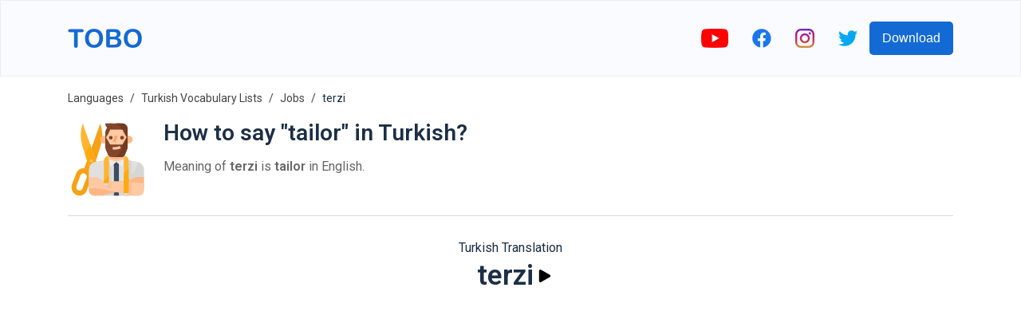

--- FILE ---
content_type: text/html; charset=utf-8
request_url: https://www.toboapp.com/word/turkish/english/terzi-3504/
body_size: 8694
content:
<!DOCTYPE html><html lang="en"><head><meta charSet="utf-8"/><meta http-equiv="x-ua-compatible" content="ie=edge"/><meta name="viewport" content="width=device-width, initial-scale=1, shrink-to-fit=no"/><meta name="generator" content="Gatsby 4.24.4"/><meta data-react-helmet="true" name="og:title" property="og:title" content="Tobo | How to say &quot;tailor&quot; in Turkish?"/><meta data-react-helmet="true" name="description" content="terzi is tailor in English. Listen the pronunciation of Turkish word."/><meta data-react-helmet="true" name="og:description" property="og:description" content="terzi is tailor in English. Listen the pronunciation of Turkish word."/><meta data-react-helmet="true" name="apple-itunes-app" content="app-id=1386954430"/><meta data-react-helmet="true" name="og:url" property="og:url" content="https://www.toboapp.com/word/turkish/english/terzi-3504/"/><meta data-react-helmet="true" property="og:image" content="https://www.toboapp.com/og-image.png"/><style data-href="/styles.e2ceb4d2d4491498c5f5.css" data-identity="gatsby-global-css">body,html{margin:0;min-width:320px;overflow-x:hidden}body{-webkit-font-smoothing:antialiased;color:#1c2f46;font-family:Roboto,sans-serif}.yt-lite{background-color:#000;background-position:50%;background-size:cover;contain:content;cursor:pointer;display:block;position:relative}.yt-lite:before{background-image:url([data-uri]);background-position:top;background-repeat:repeat-x;content:"";display:block;height:60px;padding-bottom:50px;position:absolute;top:0;transition:all .2s cubic-bezier(0,0,.2,1);width:100%}.yt-lite:after{content:"";display:block;padding-bottom:56.25%}.yt-lite>iframe{height:100%;left:0;position:absolute;top:0;width:100%}.yt-lite>.lty-playbtn{background-color:#212121;border-radius:14%;height:46px;opacity:.8;transition:all .2s cubic-bezier(0,0,.2,1);width:70px;z-index:1}.yt-lite:hover>.lty-playbtn{background-color:red;opacity:1}.yt-lite>.lty-playbtn:before{border-color:transparent transparent transparent #fff;border-style:solid;border-width:11px 0 11px 19px;content:""}.yt-lite>.lty-playbtn,.yt-lite>.lty-playbtn:before{left:50%;position:absolute;top:50%;-webkit-transform:translate3d(-50%,-50%,0);transform:translate3d(-50%,-50%,0)}.yt-lite.lyt-activated{cursor:unset}.yt-lite.lyt-activated:before,.yt-lite.lyt-activated>.lty-playbtn{opacity:0;pointer-events:none}.Courses-module--customSelect--083ba{-webkit-appearance:none;appearance:none;border:none;height:50px;outline:none;width:200px}.Courses-module--customSelect--083ba::-ms-expand{display:none}.Courses-module--languageButton--60aac{align-items:center;border-radius:5px;display:flex;padding:10px}.Courses-module--languageFlag--b7aec{height:30px;margin-right:10px;width:30px}.Courses-module--languageLabel--2b039{color:#fff;font-size:21px;margin:0}.Button-module--button--c17ef{background-color:#136ad5;border:0;border-radius:5px;color:#fff;cursor:pointer;font-size:16px;font-weight:500;min-height:42px;min-width:100px;padding-left:16px;padding-right:16px;transition:all .4s ease}.Button-module--button--c17ef:hover{opacity:.9;-webkit-transform:translateY(-1px);transform:translateY(-1px)}.AppDownload-module--container--7c276{padding:30px}.AppDownload-module--container--7c276 h2{color:#1c2f46;font-size:28px;text-align:center}.AppDownload-module--downloadButtonsContainer--4b36d{display:flex;justify-content:center;margin-top:25px}.AppDownload-module--downloadButtonsContainer--4b36d img{height:45px}.AppDownload-module--downloadButtonsContainer--4b36d a{margin:0 10px}@media (max-width:767px){.AppDownload-module--container--7c276{margin:0 auto;padding:20px 0;width:90%}.AppDownload-module--container--7c276 h2{font-size:17px}.AppDownload-module--downloadButtonsContainer--4b36d img{height:45px}}@media (max-width:374px){.AppDownload-module--downloadButtonsContainer--4b36d img{height:35px}}.ModalProvider-module--modalContainer--637b5{align-items:flex-start;background-color:#000;background-color:rgba(0,0,0,.4);display:flex;height:100%;justify-content:center;left:0;overflow:auto;padding-top:20vh;position:fixed;top:0;width:100%;z-index:99}.ModalProvider-module--closeContainer--5c7a2{align-items:center;cursor:pointer;display:flex;height:42px;justify-content:center;position:absolute;right:-17px;top:-42px;width:42px}.ModalProvider-module--modalContent--e4254{background-color:#fff;border-radius:5px;margin:0 10px;position:relative}.Layout-module--navbar--9d44b{align-items:center;background-color:#fafbff;border:1px solid rgba(0,0,0,.05);display:flex;height:94px;justify-content:center;left:0;position:fixed;right:0;top:0;z-index:2}.Layout-module--navbarInnerContainer--2ffc0{align-items:center;display:flex;flex:1 1;justify-content:space-between;max-width:1110px;padding:0 10px}.Layout-module--socialLinksContainer--c1653{align-items:center;display:flex}.Layout-module--socialLinksContainer--c1653 a{display:block;padding:0 15px}.Layout-module--childrenContainer--c4154{margin:96px auto 0;max-width:1110px;padding:0 10px}.Layout-module--side--70a3b{flex:1 1;margin-top:96px}@media (max-width:1200px){.Layout-module--side--70a3b{display:none}}@media (max-width:767px){.Layout-module--socialLinksContainer--c1653 a{padding:0 8px}.Layout-module--socialLinksContainer--c1653 button{display:none}}.DataUsage-module--container--5c6d2{padding:20px 0}.DataUsage-module--container--5c6d2 p{margin:20px 0}.DataUsage-module--container--5c6d2 a{word-break:break-all}.HelpCenter-module--listItem--b409a{font-size:16px;line-height:29px;margin-bottom:15px}.HelpCenter-module--listItem--b409a a{color:#57606d;text-decoration:none}.Hero-module--container--dcd65{background-color:#fafbff;display:flex;height:calc(100vh - 94px);justify-content:center;max-height:800px;min-height:500px;text-shadow:rgba(0,0,0,.004) 1px 1px 1px}.Hero-module--heroContainer--b62fa{align-items:center;display:flex;height:100%;justify-content:space-between;max-width:1110px;padding-left:20px;padding-right:20px;width:100%}.Hero-module--test--f3bd8{font-weight:700}.Hero-module--content--80d6b{max-width:500px}.Hero-module--title--53da4{color:#1c2f46;font-size:46px;font-weight:700;line-height:55px;margin:0 0 24px}.Hero-module--description--c07f8{color:#57606d;font-size:16px;line-height:29px;margin-bottom:16px}.Hero-module--reviewContainer--4cb89{margin-top:16px}.Hero-module--starsContainer--82235{align-items:center;display:flex}.Hero-module--reviewCount--06b58{color:#1c2f46;font-size:16px;margin-left:5px;margin-top:4px}.Hero-module--imageStar--e87d2{height:20px;width:20px}.Hero-module--container--dcd65 .Hero-module--downloadButtonsContainer--7b459{margin-top:20px}.Hero-module--container--dcd65 .Hero-module--downloadButtonsContainer--7b459 a{display:inline-block;margin-right:10px}.Hero-module--container--dcd65 .Hero-module--downloadButtonsContainer--7b459 img{height:45px}.Hero-module--imageIphoneContainer--7e871{box-sizing:border-box;flex-shrink:0;height:100%;padding-top:50px;text-align:right}.Hero-module--imageIphone--5978f{height:auto;max-height:100%;max-width:450px}.Hero-module--imageIphoneContainer--7e871 .Hero-module--imageIphone--5978f img{height:auto}@media (max-width:767px){.Hero-module--container--dcd65{height:unset;max-height:unset}.Hero-module--heroContainer--b62fa{flex-direction:column;padding:20px 20px 0}.Hero-module--imageIphone--5978f{text-align:center;width:90%}.Hero-module--title--53da4{font-size:41px}}@media (max-width:350px){.Hero-module--container--dcd65 .Hero-module--downloadButtonsContainer--7b459 img{height:40px;width:auto}}.FeaturesHero-module--container--ecdcd{margin:0 auto;max-width:1110px;padding:50px 50px 60px}.FeaturesHero-module--featureContent--4863e{flex:1 1}.FeaturesHero-module--contentInnerContainer--78fac{margin:0 auto;max-width:370px}.FeaturesHero-module--featureImage--5489a{flex:1 1;text-align:center}.FeaturesHero-module--feature--c6300{align-items:center;display:flex;justify-content:space-between;margin-bottom:50px}.FeaturesHero-module--featureReverse--9bd37{flex-direction:row-reverse}.FeaturesHero-module--featureTitle--c6504{color:#1c2f46;font-size:28px;font-weight:700;line-height:55px;margin:0 0 24px}.FeaturesHero-module--featureDescription--db715{color:#57606d;font-size:16px;line-height:29px;margin-bottom:16px}.FeaturesHero-module--container--ecdcd .FeaturesHero-module--featureImage--5489a img{max-width:100%;width:260px}@media (max-width:767px){.FeaturesHero-module--feature--c6300,.FeaturesHero-module--featureReverse--9bd37{flex-direction:column-reverse}.FeaturesHero-module--contentInnerContainer--78fac{text-align:center}.FeaturesHero-module--featureTitle--c6504{font-size:23px;line-height:unset;margin-top:20px}}.Features-module--container--051e1{padding:50px 0 60px}.Features-module--container--051e1 h2{color:#1c2f46;font-size:28px;margin-bottom:60px;text-align:center}.Features-module--featuresContainer--f7d6b{display:flex;justify-content:center}.Features-module--itemContainer--72b23{align-items:center;display:flex;flex-direction:column;margin:0 30px;max-width:280px}.Features-module--itemIconIcontainer--59b9a{align-items:center;border-radius:33%;display:flex;height:90px;justify-content:center;width:90px}.Features-module--itemIconIcon--72676 svg{height:50px;width:50px}.Features-module--itemContainer--72b23 h3{font-size:17px;margin:25px 0 15px}.Features-module--itemContainer--72b23 p{color:#57606d;font-size:16px;text-align:center}@media (max-width:600px){.Features-module--itemContainer--72b23{margin-bottom:40px}}@media (max-width:767px){.Features-module--container--051e1 h2{font-size:23px}}@media (max-width:600px){.Features-module--container--051e1{padding:0}.Features-module--featuresContainer--f7d6b{align-items:center;flex-direction:column}}.Languages-module--container--f9cb2{background-color:#f4f5fe;padding:50px 0 60px}.Languages-module--container--f9cb2 h2{color:#1c2f46;font-size:28px;margin-bottom:60px;text-align:center}.Languages-module--languagesContainer--265ef{display:flex;flex-wrap:wrap;justify-content:center;margin:0 auto;max-width:800px}.Languages-module--langItemContainer--5bb27{align-items:center;background-color:#fff;border-radius:6px;color:#1c2f46;cursor:pointer;display:flex;margin:0 10px 10px;padding:6px 12px}.Languages-module--langItemIcon--a8a3d{height:30px;margin-right:10px;width:30px}@media (max-width:374px){.Languages-module--langItemIcon--a8a3d{height:20px;width:20px}}@media (max-width:767px){.Languages-module--container--f9cb2{padding:20px}.Languages-module--container--f9cb2 h2{font-size:23px}}.JoinCommunity-module--communityContainer--5b6a5{margin:0 auto;max-width:1110px;padding:50px 0 100px;text-align:center;width:76%}.JoinCommunity-module--communityInnerContainer--3e773{margin:0 auto;width:60%}.JoinCommunity-module--communityInput--fcdb1{background-color:#fff;border:1px solid #eee;border-radius:5px;color:#1c2f46;flex:1 1;font-size:16px;height:42px;margin-right:20px;outline:none;padding-bottom:0;padding-left:10px;padding-top:0}.JoinCommunity-module--communityContainer--5b6a5 h3{color:#1c2f46;font-size:28px;margin-bottom:35px;text-align:center}.JoinCommunity-module--communityContainer--5b6a5 p{color:#57606d;font-size:16px;line-height:29px}.JoinCommunity-module--communityForm--a3c99{display:flex;margin-top:35px}@media (max-width:767px){.JoinCommunity-module--communityContainer--5b6a5 h3{font-size:23px}.JoinCommunity-module--communityInnerContainer--3e773{width:90%}.JoinCommunity-module--communityInput--fcdb1{flex:unset;margin-bottom:20px;margin-right:0}.JoinCommunity-module--communityForm--a3c99{flex-direction:column;margin:35px auto;max-width:300px}}.Footer-module--container--c1042{background-color:#09142efc;color:#fff;padding:60px 20px}.Footer-module--appColumn--6c03a{margin-right:60px}.Footer-module--container--c1042 h3{color:#fff;font-size:17px}.Footer-module--footerInner--89053{margin:0 auto;max-width:1110px}.Footer-module--appLinksContainer--dba97{display:flex}.Footer-module--container--c1042 a{color:#eee;text-decoration:none}.Footer-module--container--c1042 ul{list-style:none;padding:0}.Footer-module--container--c1042 ul li{padding:10px 0}.Footer-module--container--c1042 ul li a{font-size:16px}.Footer-module--social--42a72{padding:30px 0}.Footer-module--social--42a72 a{display:inline-block;margin-right:20px}.Footer-module--social--42a72 img{height:20px}.Footer-module--copyright--5d6cd{display:flex;margin-top:20px}.Footer-module--copyright--5d6cd span,.Footer-module--termsLink--01611{font-size:14px;margin-right:20px}@media (max-width:767px){.Footer-module--appLinksContainer--dba97{flex-direction:column}.Footer-module--termsLink--01611{margin-right:15px}}.WebListsRow-module--containerLink--c8f65{text-decoration:none}.WebListsRow-module--innerContainer--bc748{align-items:center;background-color:#09142efc;display:flex;justify-content:center;padding:40px}.WebListsRow-module--textPictureDictionaryContainer--3ef07{border-radius:5px;color:#fff;font-weight:700;padding:10px 20px;text-align:center}.Privacy-module--container--0fc85{padding:20px 0 150px}.Privacy-module--container--0fc85 p{margin:20px 0}.Privacy-module--container--0fc85 a{word-break:break-all}.Terms-module--container--933ec{padding:20px 0 150px}.Terms-module--container--933ec p{margin:20px 0}.Course-module--courseNameCountContainer--7142c{margin-left:20px}.Course-module--courseName--4216d{font-size:28px;margin:0 0 10px}.Course-module--courseItemCount--b91b0{color:#666}.Course-module--iframeYoutubeContainer--62a81{display:flex;justify-content:center}.Course-module--iframeYoutubeContainer--62a81 iframe,.Course-module--iframeYoutubeContainer--62a81>div{height:360px;margin-bottom:20px;width:640px}.Course-module--recommendedCoursesContainer--6b99f a{color:#1c2f46;text-decoration:none}.Course-module--recommendedCourseItem--27cf6{margin:0 15px 20px}.Course-module--linkVocabularyListsIndex--c66d3{margin-bottom:20px}.Course-module--linkVocabularyListsIndex--c66d3 a{color:#136ad5;text-decoration:none}.Course-module--footerStoreButtonsContainer--3b582 a{margin:0 10px}@media (max-width:767px){.Course-module--iframeYoutubeContainer--62a81 iframe,.Course-module--iframeYoutubeContainer--62a81>div{height:45vw;width:80vw}.Course-module--recommendedCourseItem--27cf6{min-width:100%}}.Breadcrumb-module--container--aaecc{font-size:14px;list-style:none;margin:0;padding:15px 0}.Breadcrumb-module--container--aaecc li{display:inline;line-height:24px}.Breadcrumb-module--container--aaecc li+li:before{color:#444;content:"/";padding:8px}.Breadcrumb-module--container--aaecc li a{color:#444;text-decoration:none}.HelpCenterItem-module--container--63e48 div{color:#57606d;font-size:16px}.HelpCenterItem-module--container--63e48 h1{font-size:24px;margin-bottom:25px;margin-top:0}.HelpCenterItem-module--container--63e48 li,.HelpCenterItem-module--container--63e48 p{line-height:29px;margin-bottom:15px}.Flashcards-module--mainContainer--7a1b7{align-items:center;display:flex;flex-direction:column;margin-bottom:30px;margin-top:30px}.Flashcards-module--cardAndArrowsContainer--c202c{display:flex}.Flashcards-module--arrowContainer--09605{align-items:center;display:flex;padding:0 10px}.Flashcards-module--iconArrow--af6d5{cursor:pointer}.Flashcards-module--currentIndexProgressContainer--fdefb{margin-top:20px}.Flashcards-module--container--5a6a6{background-color:transparent;height:250px;-webkit-perspective:1000px;perspective:1000px;width:250px}.Flashcards-module--containerInner--0625a{height:100%;position:relative;text-align:center;-webkit-transform-style:preserve-3d;transform-style:preserve-3d;transition:-webkit-transform .8s;transition:transform .8s;transition:transform .8s,-webkit-transform .8s;width:100%}.Flashcards-module--container--5a6a6.Flashcards-module--containerFlipped--1bdc4 .Flashcards-module--containerInner--0625a{-webkit-transform:rotateY(180deg);transform:rotateY(180deg)}.Flashcards-module--containerBack--8cb57,.Flashcards-module--containerFront--f9ff9{-webkit-backface-visibility:hidden;backface-visibility:hidden;height:100%;position:absolute;width:100%}.Flashcards-module--containerBack--8cb57,.Flashcards-module--containerFront--f9ff9{background-color:#f6f7fb;border:1px solid #ddd;border-radius:8px;box-shadow:0 2px 4px rgba(0,0,0,.08)}.Flashcards-module--containerBack--8cb57{-webkit-transform:rotateY(180deg);transform:rotateY(180deg)}.Flashcards-module--cardBackontainer--bde95,.Flashcards-module--cardFrontContainer--83917{align-items:center;display:flex;flex-direction:column;height:100%;justify-content:center;text-align:center;width:100%}.Flashcards-module--cardFrontTextContainer--3d90d{align-items:center;display:flex;flex:1 1;flex-direction:column;font-size:18px;justify-content:center;margin-top:20px}.Flashcards-module--cardBackWordTextContainer--a7e3d{font-size:18px}.Flashcards-module--cardBackTranslationTextContainer--903d7{font-size:16px;margin-top:5px}.Flashcards-module--itemImage--3e4b4{margin-bottom:5px}.Flashcards-module--flipIconContainer--962e6{align-items:center;cursor:pointer;display:flex;flex-direction:column;padding:10px}.Flashcards-module--playButton--bd08c{background-color:transparent;border:0;cursor:pointer;outline:none;padding:10px;transition:all .1s}.Flashcards-module--playButton--bd08c:active{opacity:.3;-webkit-transform:scale(.5);transform:scale(.5)}.CourseList-module--container--94ec3{display:flex;flex-wrap:wrap;padding-top:30px}.CourseList-module--courseItem--3f61c{margin-bottom:30px;margin-right:30px}.CourseList-module--courseImageContainer--8610d{border-radius:8px;overflow:hidden;padding:20px;position:relative}.CourseList-module--courseImage--5b6b0{height:180px;width:180px}.CourseList-module--courseItem--3f61c a{color:unset;text-decoration:none}.CourseList-module--courseName--b2078{font-size:16px;font-weight:400;margin-bottom:4px;margin-top:8px}.CourseList-module--textItemCount--f403b{color:#666}.Word-module--titleSubtitleContainer--8be58{margin-left:20px}.Word-module--title--0e4cd{font-size:28px;margin:0 0 10px}.Word-module--subtitle--25a0c{color:#666}.Word-module--footerStoreButtonsContainer--80efb a{margin:0 10px}.Word-module--iframeYoutubeContainer--6fef4{display:flex;justify-content:center}.Word-module--iframeYoutubeContainer--6fef4 iframe,.Word-module--iframeYoutubeContainer--6fef4>div{height:360px;margin-bottom:20px;width:640px}@media (max-width:767px){.Word-module--iframeYoutubeContainer--6fef4 iframe,.Word-module--iframeYoutubeContainer--6fef4>div{height:45vw;width:80vw}}.CourseItems-module--playButton--2a169{background-color:transparent;border:0;cursor:pointer;display:flex;outline:none;transition:all .1s}.CourseItems-module--playButton--2a169:active{opacity:.3;-webkit-transform:scale(.5);transform:scale(.5)}</style><style>.gatsby-image-wrapper{position:relative;overflow:hidden}.gatsby-image-wrapper picture.object-fit-polyfill{position:static!important}.gatsby-image-wrapper img{bottom:0;height:100%;left:0;margin:0;max-width:none;padding:0;position:absolute;right:0;top:0;width:100%;object-fit:cover}.gatsby-image-wrapper [data-main-image]{opacity:0;transform:translateZ(0);transition:opacity .25s linear;will-change:opacity}.gatsby-image-wrapper-constrained{display:inline-block;vertical-align:top}</style><noscript><style>.gatsby-image-wrapper noscript [data-main-image]{opacity:1!important}.gatsby-image-wrapper [data-placeholder-image]{opacity:0!important}</style></noscript><script type="module">const e="undefined"!=typeof HTMLImageElement&&"loading"in HTMLImageElement.prototype;e&&document.body.addEventListener("load",(function(e){const t=e.target;if(void 0===t.dataset.mainImage)return;if(void 0===t.dataset.gatsbyImageSsr)return;let a=null,n=t;for(;null===a&&n;)void 0!==n.parentNode.dataset.gatsbyImageWrapper&&(a=n.parentNode),n=n.parentNode;const o=a.querySelector("[data-placeholder-image]"),r=new Image;r.src=t.currentSrc,r.decode().catch((()=>{})).then((()=>{t.style.opacity=1,o&&(o.style.opacity=0,o.style.transition="opacity 500ms linear")}))}),!0);</script><title data-react-helmet="true">Tobo | How to say &quot;tailor&quot; in Turkish?</title><link data-react-helmet="true" rel="preconnect" href="https://fonts.gstatic.com"/><link data-react-helmet="true" rel="preload" as="style" href="https://fonts.googleapis.com/css?family=Roboto:400,600&amp;display=swap"/><link data-react-helmet="true" rel="stylesheet" href="https://fonts.googleapis.com/css?family=Roboto:400,600&amp;display=swap" media="print"/><link data-react-helmet="true" rel="canonical" href="https://www.toboapp.com/word/turkish/english/terzi-3504/"/><link rel="sitemap" type="application/xml" href="/sitemap/sitemap-index.xml"/><link rel="icon" href="/favicon-32x32.png?v=3cf518428428addab6d7a7dab6775a74" type="image/png"/><link rel="manifest" href="/manifest.webmanifest" crossorigin="anonymous"/><link rel="apple-touch-icon" sizes="48x48" href="/icons/icon-48x48.png?v=3cf518428428addab6d7a7dab6775a74"/><link rel="apple-touch-icon" sizes="72x72" href="/icons/icon-72x72.png?v=3cf518428428addab6d7a7dab6775a74"/><link rel="apple-touch-icon" sizes="96x96" href="/icons/icon-96x96.png?v=3cf518428428addab6d7a7dab6775a74"/><link rel="apple-touch-icon" sizes="144x144" href="/icons/icon-144x144.png?v=3cf518428428addab6d7a7dab6775a74"/><link rel="apple-touch-icon" sizes="192x192" href="/icons/icon-192x192.png?v=3cf518428428addab6d7a7dab6775a74"/><link rel="apple-touch-icon" sizes="256x256" href="/icons/icon-256x256.png?v=3cf518428428addab6d7a7dab6775a74"/><link rel="apple-touch-icon" sizes="384x384" href="/icons/icon-384x384.png?v=3cf518428428addab6d7a7dab6775a74"/><link rel="apple-touch-icon" sizes="512x512" href="/icons/icon-512x512.png?v=3cf518428428addab6d7a7dab6775a74"/><link rel="preconnect" href="https://www.googletagmanager.com"/><link rel="dns-prefetch" href="https://www.googletagmanager.com"/><script async="" src="//pagead2.googlesyndication.com/pagead/js/adsbygoogle.js"></script><script>            
              (adsbygoogle = window.adsbygoogle || []).push({
                google_ad_client: "ca-pub-9328641971758861",
                enable_page_level_ads: true
              });
          </script></head><body><div id="___gatsby"><div style="outline:none" tabindex="-1" id="gatsby-focus-wrapper"><nav class="Layout-module--navbar--9d44b"><div class="Layout-module--navbarInnerContainer--2ffc0"><a href="/"><div data-gatsby-image-wrapper="" class="gatsby-image-wrapper gatsby-image-wrapper-constrained"><div style="max-width:93px;display:block"><img alt="" role="presentation" aria-hidden="true" src="data:image/svg+xml;charset=utf-8,%3Csvg height=&#x27;24&#x27; width=&#x27;93&#x27; xmlns=&#x27;http://www.w3.org/2000/svg&#x27; version=&#x27;1.1&#x27;%3E%3C/svg%3E" style="max-width:100%;display:block;position:static"/></div><div aria-hidden="true" data-placeholder-image="" style="opacity:1;transition:opacity 500ms linear;background-color:#080808;position:absolute;top:0;left:0;bottom:0;right:0"></div><picture><source type="image/webp" data-srcset="/static/61d6882a867e3d9066f5411ec40f3781/e467f/logo.webp 23w,/static/61d6882a867e3d9066f5411ec40f3781/40d39/logo.webp 47w,/static/61d6882a867e3d9066f5411ec40f3781/4a681/logo.webp 93w,/static/61d6882a867e3d9066f5411ec40f3781/924b9/logo.webp 186w" sizes="(min-width: 93px) 93px, 100vw"/><img data-gatsby-image-ssr="" data-main-image="" style="opacity:0" sizes="(min-width: 93px) 93px, 100vw" decoding="async" loading="lazy" data-src="/static/61d6882a867e3d9066f5411ec40f3781/ad0d1/logo.svg" data-srcset="/static/61d6882a867e3d9066f5411ec40f3781/f2710/logo.svg 23w,/static/61d6882a867e3d9066f5411ec40f3781/2946e/logo.svg 47w,/static/61d6882a867e3d9066f5411ec40f3781/ad0d1/logo.svg 93w,/static/61d6882a867e3d9066f5411ec40f3781/4c2ff/logo.svg 186w" alt="Tobo App Logo"/></picture><noscript><picture><source type="image/webp" srcSet="/static/61d6882a867e3d9066f5411ec40f3781/e467f/logo.webp 23w,/static/61d6882a867e3d9066f5411ec40f3781/40d39/logo.webp 47w,/static/61d6882a867e3d9066f5411ec40f3781/4a681/logo.webp 93w,/static/61d6882a867e3d9066f5411ec40f3781/924b9/logo.webp 186w" sizes="(min-width: 93px) 93px, 100vw"/><img data-gatsby-image-ssr="" data-main-image="" style="opacity:0" sizes="(min-width: 93px) 93px, 100vw" decoding="async" loading="lazy" src="/static/61d6882a867e3d9066f5411ec40f3781/ad0d1/logo.svg" srcSet="/static/61d6882a867e3d9066f5411ec40f3781/f2710/logo.svg 23w,/static/61d6882a867e3d9066f5411ec40f3781/2946e/logo.svg 47w,/static/61d6882a867e3d9066f5411ec40f3781/ad0d1/logo.svg 93w,/static/61d6882a867e3d9066f5411ec40f3781/4c2ff/logo.svg 186w" alt="Tobo App Logo"/></picture></noscript><script type="module">const t="undefined"!=typeof HTMLImageElement&&"loading"in HTMLImageElement.prototype;if(t){const t=document.querySelectorAll("img[data-main-image]");for(let e of t){e.dataset.src&&(e.setAttribute("src",e.dataset.src),e.removeAttribute("data-src")),e.dataset.srcset&&(e.setAttribute("srcset",e.dataset.srcset),e.removeAttribute("data-srcset"));const t=e.parentNode.querySelectorAll("source[data-srcset]");for(let e of t)e.setAttribute("srcset",e.dataset.srcset),e.removeAttribute("data-srcset");e.complete&&(e.style.opacity=1,e.parentNode.parentNode.querySelector("[data-placeholder-image]").style.opacity=0)}}</script></div></a><div class="Layout-module--socialLinksContainer--c1653"><a rel="noreferrer" target="_blank" href="http://bit.ly/youtube-voc-up-tv"><div data-gatsby-image-wrapper="" class="gatsby-image-wrapper gatsby-image-wrapper-constrained"><div style="max-width:34px;display:block"><img alt="" role="presentation" aria-hidden="true" src="data:image/svg+xml;charset=utf-8,%3Csvg height=&#x27;24&#x27; width=&#x27;34&#x27; xmlns=&#x27;http://www.w3.org/2000/svg&#x27; version=&#x27;1.1&#x27;%3E%3C/svg%3E" style="max-width:100%;display:block;position:static"/></div><div aria-hidden="true" data-placeholder-image="" style="opacity:1;transition:opacity 500ms linear;background-color:#f80808;position:absolute;top:0;left:0;bottom:0;right:0"></div><picture><source type="image/webp" data-srcset="/static/9a59817eac70327b226ee3fe81f200c5/c3d08/youtube.webp 9w,/static/9a59817eac70327b226ee3fe81f200c5/767cd/youtube.webp 17w,/static/9a59817eac70327b226ee3fe81f200c5/04e6b/youtube.webp 34w,/static/9a59817eac70327b226ee3fe81f200c5/77957/youtube.webp 68w" sizes="(min-width: 34px) 34px, 100vw"/><img data-gatsby-image-ssr="" data-main-image="" style="opacity:0" sizes="(min-width: 34px) 34px, 100vw" decoding="async" loading="lazy" data-src="/static/9a59817eac70327b226ee3fe81f200c5/24ab2/youtube.png" data-srcset="/static/9a59817eac70327b226ee3fe81f200c5/58680/youtube.png 9w,/static/9a59817eac70327b226ee3fe81f200c5/e0f4a/youtube.png 17w,/static/9a59817eac70327b226ee3fe81f200c5/24ab2/youtube.png 34w,/static/9a59817eac70327b226ee3fe81f200c5/39916/youtube.png 68w" alt="youtube"/></picture><noscript><picture><source type="image/webp" srcSet="/static/9a59817eac70327b226ee3fe81f200c5/c3d08/youtube.webp 9w,/static/9a59817eac70327b226ee3fe81f200c5/767cd/youtube.webp 17w,/static/9a59817eac70327b226ee3fe81f200c5/04e6b/youtube.webp 34w,/static/9a59817eac70327b226ee3fe81f200c5/77957/youtube.webp 68w" sizes="(min-width: 34px) 34px, 100vw"/><img data-gatsby-image-ssr="" data-main-image="" style="opacity:0" sizes="(min-width: 34px) 34px, 100vw" decoding="async" loading="lazy" src="/static/9a59817eac70327b226ee3fe81f200c5/24ab2/youtube.png" srcSet="/static/9a59817eac70327b226ee3fe81f200c5/58680/youtube.png 9w,/static/9a59817eac70327b226ee3fe81f200c5/e0f4a/youtube.png 17w,/static/9a59817eac70327b226ee3fe81f200c5/24ab2/youtube.png 34w,/static/9a59817eac70327b226ee3fe81f200c5/39916/youtube.png 68w" alt="youtube"/></picture></noscript><script type="module">const t="undefined"!=typeof HTMLImageElement&&"loading"in HTMLImageElement.prototype;if(t){const t=document.querySelectorAll("img[data-main-image]");for(let e of t){e.dataset.src&&(e.setAttribute("src",e.dataset.src),e.removeAttribute("data-src")),e.dataset.srcset&&(e.setAttribute("srcset",e.dataset.srcset),e.removeAttribute("data-srcset"));const t=e.parentNode.querySelectorAll("source[data-srcset]");for(let e of t)e.setAttribute("srcset",e.dataset.srcset),e.removeAttribute("data-srcset");e.complete&&(e.style.opacity=1,e.parentNode.parentNode.querySelector("[data-placeholder-image]").style.opacity=0)}}</script></div></a><a rel="noreferrer" target="_blank" href="https://www.facebook.com/Wordsy-856315454555457"><div data-gatsby-image-wrapper="" class="gatsby-image-wrapper gatsby-image-wrapper-constrained"><div style="max-width:24px;display:block"><img alt="" role="presentation" aria-hidden="true" src="data:image/svg+xml;charset=utf-8,%3Csvg height=&#x27;24&#x27; width=&#x27;24&#x27; xmlns=&#x27;http://www.w3.org/2000/svg&#x27; version=&#x27;1.1&#x27;%3E%3C/svg%3E" style="max-width:100%;display:block;position:static"/></div><div aria-hidden="true" data-placeholder-image="" style="opacity:1;transition:opacity 500ms linear;background-color:#1878f8;position:absolute;top:0;left:0;bottom:0;right:0"></div><picture><source type="image/webp" data-srcset="/static/07afe6e16352eb3b6de346ead8b9b95d/eee53/facebook-colored.webp 6w,/static/07afe6e16352eb3b6de346ead8b9b95d/30aa9/facebook-colored.webp 12w,/static/07afe6e16352eb3b6de346ead8b9b95d/4e704/facebook-colored.webp 24w,/static/07afe6e16352eb3b6de346ead8b9b95d/e78b1/facebook-colored.webp 48w" sizes="(min-width: 24px) 24px, 100vw"/><img data-gatsby-image-ssr="" data-main-image="" style="opacity:0" sizes="(min-width: 24px) 24px, 100vw" decoding="async" loading="lazy" data-src="/static/07afe6e16352eb3b6de346ead8b9b95d/2391d/facebook-colored.png" data-srcset="/static/07afe6e16352eb3b6de346ead8b9b95d/47ee7/facebook-colored.png 6w,/static/07afe6e16352eb3b6de346ead8b9b95d/29278/facebook-colored.png 12w,/static/07afe6e16352eb3b6de346ead8b9b95d/2391d/facebook-colored.png 24w,/static/07afe6e16352eb3b6de346ead8b9b95d/fcdb9/facebook-colored.png 48w" alt="facebook"/></picture><noscript><picture><source type="image/webp" srcSet="/static/07afe6e16352eb3b6de346ead8b9b95d/eee53/facebook-colored.webp 6w,/static/07afe6e16352eb3b6de346ead8b9b95d/30aa9/facebook-colored.webp 12w,/static/07afe6e16352eb3b6de346ead8b9b95d/4e704/facebook-colored.webp 24w,/static/07afe6e16352eb3b6de346ead8b9b95d/e78b1/facebook-colored.webp 48w" sizes="(min-width: 24px) 24px, 100vw"/><img data-gatsby-image-ssr="" data-main-image="" style="opacity:0" sizes="(min-width: 24px) 24px, 100vw" decoding="async" loading="lazy" src="/static/07afe6e16352eb3b6de346ead8b9b95d/2391d/facebook-colored.png" srcSet="/static/07afe6e16352eb3b6de346ead8b9b95d/47ee7/facebook-colored.png 6w,/static/07afe6e16352eb3b6de346ead8b9b95d/29278/facebook-colored.png 12w,/static/07afe6e16352eb3b6de346ead8b9b95d/2391d/facebook-colored.png 24w,/static/07afe6e16352eb3b6de346ead8b9b95d/fcdb9/facebook-colored.png 48w" alt="facebook"/></picture></noscript><script type="module">const t="undefined"!=typeof HTMLImageElement&&"loading"in HTMLImageElement.prototype;if(t){const t=document.querySelectorAll("img[data-main-image]");for(let e of t){e.dataset.src&&(e.setAttribute("src",e.dataset.src),e.removeAttribute("data-src")),e.dataset.srcset&&(e.setAttribute("srcset",e.dataset.srcset),e.removeAttribute("data-srcset"));const t=e.parentNode.querySelectorAll("source[data-srcset]");for(let e of t)e.setAttribute("srcset",e.dataset.srcset),e.removeAttribute("data-srcset");e.complete&&(e.style.opacity=1,e.parentNode.parentNode.querySelector("[data-placeholder-image]").style.opacity=0)}}</script></div></a><a rel="noreferrer" target="_blank" href="https://www.instagram.com/tobo_languages/"><div data-gatsby-image-wrapper="" class="gatsby-image-wrapper gatsby-image-wrapper-constrained"><div style="max-width:24px;display:block"><img alt="" role="presentation" aria-hidden="true" src="data:image/svg+xml;charset=utf-8,%3Csvg height=&#x27;24&#x27; width=&#x27;24&#x27; xmlns=&#x27;http://www.w3.org/2000/svg&#x27; version=&#x27;1.1&#x27;%3E%3C/svg%3E" style="max-width:100%;display:block;position:static"/></div><div aria-hidden="true" data-placeholder-image="" style="opacity:1;transition:opacity 500ms linear;background-color:#f8f8f8;position:absolute;top:0;left:0;bottom:0;right:0"></div><picture><source type="image/webp" data-srcset="/static/c643a2775d2dd68532795b1b918c6557/eee53/instagram-colored.webp 6w,/static/c643a2775d2dd68532795b1b918c6557/30aa9/instagram-colored.webp 12w,/static/c643a2775d2dd68532795b1b918c6557/4e704/instagram-colored.webp 24w,/static/c643a2775d2dd68532795b1b918c6557/e78b1/instagram-colored.webp 48w" sizes="(min-width: 24px) 24px, 100vw"/><img data-gatsby-image-ssr="" data-main-image="" style="opacity:0" sizes="(min-width: 24px) 24px, 100vw" decoding="async" loading="lazy" data-src="/static/c643a2775d2dd68532795b1b918c6557/2391d/instagram-colored.png" data-srcset="/static/c643a2775d2dd68532795b1b918c6557/47ee7/instagram-colored.png 6w,/static/c643a2775d2dd68532795b1b918c6557/29278/instagram-colored.png 12w,/static/c643a2775d2dd68532795b1b918c6557/2391d/instagram-colored.png 24w,/static/c643a2775d2dd68532795b1b918c6557/fcdb9/instagram-colored.png 48w" alt="instagram"/></picture><noscript><picture><source type="image/webp" srcSet="/static/c643a2775d2dd68532795b1b918c6557/eee53/instagram-colored.webp 6w,/static/c643a2775d2dd68532795b1b918c6557/30aa9/instagram-colored.webp 12w,/static/c643a2775d2dd68532795b1b918c6557/4e704/instagram-colored.webp 24w,/static/c643a2775d2dd68532795b1b918c6557/e78b1/instagram-colored.webp 48w" sizes="(min-width: 24px) 24px, 100vw"/><img data-gatsby-image-ssr="" data-main-image="" style="opacity:0" sizes="(min-width: 24px) 24px, 100vw" decoding="async" loading="lazy" src="/static/c643a2775d2dd68532795b1b918c6557/2391d/instagram-colored.png" srcSet="/static/c643a2775d2dd68532795b1b918c6557/47ee7/instagram-colored.png 6w,/static/c643a2775d2dd68532795b1b918c6557/29278/instagram-colored.png 12w,/static/c643a2775d2dd68532795b1b918c6557/2391d/instagram-colored.png 24w,/static/c643a2775d2dd68532795b1b918c6557/fcdb9/instagram-colored.png 48w" alt="instagram"/></picture></noscript><script type="module">const t="undefined"!=typeof HTMLImageElement&&"loading"in HTMLImageElement.prototype;if(t){const t=document.querySelectorAll("img[data-main-image]");for(let e of t){e.dataset.src&&(e.setAttribute("src",e.dataset.src),e.removeAttribute("data-src")),e.dataset.srcset&&(e.setAttribute("srcset",e.dataset.srcset),e.removeAttribute("data-srcset"));const t=e.parentNode.querySelectorAll("source[data-srcset]");for(let e of t)e.setAttribute("srcset",e.dataset.srcset),e.removeAttribute("data-srcset");e.complete&&(e.style.opacity=1,e.parentNode.parentNode.querySelector("[data-placeholder-image]").style.opacity=0)}}</script></div></a><a rel="noreferrer" target="_blank" href="https://twitter.com/AppWordsy"><div data-gatsby-image-wrapper="" class="gatsby-image-wrapper gatsby-image-wrapper-constrained"><div style="max-width:24px;display:block"><img alt="" role="presentation" aria-hidden="true" src="data:image/svg+xml;charset=utf-8,%3Csvg height=&#x27;24&#x27; width=&#x27;24&#x27; xmlns=&#x27;http://www.w3.org/2000/svg&#x27; version=&#x27;1.1&#x27;%3E%3C/svg%3E" style="max-width:100%;display:block;position:static"/></div><div aria-hidden="true" data-placeholder-image="" style="opacity:1;transition:opacity 500ms linear;background-color:#08a8f8;position:absolute;top:0;left:0;bottom:0;right:0"></div><picture><source type="image/webp" data-srcset="/static/f2487c0fb1aeeee3c7c48d1a6aa1ab64/eee53/twitter-colored.webp 6w,/static/f2487c0fb1aeeee3c7c48d1a6aa1ab64/30aa9/twitter-colored.webp 12w,/static/f2487c0fb1aeeee3c7c48d1a6aa1ab64/4e704/twitter-colored.webp 24w,/static/f2487c0fb1aeeee3c7c48d1a6aa1ab64/e78b1/twitter-colored.webp 48w" sizes="(min-width: 24px) 24px, 100vw"/><img data-gatsby-image-ssr="" data-main-image="" style="opacity:0" sizes="(min-width: 24px) 24px, 100vw" decoding="async" loading="lazy" data-src="/static/f2487c0fb1aeeee3c7c48d1a6aa1ab64/2391d/twitter-colored.png" data-srcset="/static/f2487c0fb1aeeee3c7c48d1a6aa1ab64/47ee7/twitter-colored.png 6w,/static/f2487c0fb1aeeee3c7c48d1a6aa1ab64/29278/twitter-colored.png 12w,/static/f2487c0fb1aeeee3c7c48d1a6aa1ab64/2391d/twitter-colored.png 24w,/static/f2487c0fb1aeeee3c7c48d1a6aa1ab64/fcdb9/twitter-colored.png 48w" alt="twitter"/></picture><noscript><picture><source type="image/webp" srcSet="/static/f2487c0fb1aeeee3c7c48d1a6aa1ab64/eee53/twitter-colored.webp 6w,/static/f2487c0fb1aeeee3c7c48d1a6aa1ab64/30aa9/twitter-colored.webp 12w,/static/f2487c0fb1aeeee3c7c48d1a6aa1ab64/4e704/twitter-colored.webp 24w,/static/f2487c0fb1aeeee3c7c48d1a6aa1ab64/e78b1/twitter-colored.webp 48w" sizes="(min-width: 24px) 24px, 100vw"/><img data-gatsby-image-ssr="" data-main-image="" style="opacity:0" sizes="(min-width: 24px) 24px, 100vw" decoding="async" loading="lazy" src="/static/f2487c0fb1aeeee3c7c48d1a6aa1ab64/2391d/twitter-colored.png" srcSet="/static/f2487c0fb1aeeee3c7c48d1a6aa1ab64/47ee7/twitter-colored.png 6w,/static/f2487c0fb1aeeee3c7c48d1a6aa1ab64/29278/twitter-colored.png 12w,/static/f2487c0fb1aeeee3c7c48d1a6aa1ab64/2391d/twitter-colored.png 24w,/static/f2487c0fb1aeeee3c7c48d1a6aa1ab64/fcdb9/twitter-colored.png 48w" alt="twitter"/></picture></noscript><script type="module">const t="undefined"!=typeof HTMLImageElement&&"loading"in HTMLImageElement.prototype;if(t){const t=document.querySelectorAll("img[data-main-image]");for(let e of t){e.dataset.src&&(e.setAttribute("src",e.dataset.src),e.removeAttribute("data-src")),e.dataset.srcset&&(e.setAttribute("srcset",e.dataset.srcset),e.removeAttribute("data-srcset"));const t=e.parentNode.querySelectorAll("source[data-srcset]");for(let e of t)e.setAttribute("srcset",e.dataset.srcset),e.removeAttribute("data-srcset");e.complete&&(e.style.opacity=1,e.parentNode.parentNode.querySelector("[data-placeholder-image]").style.opacity=0)}}</script></div></a><button name="download" class="Button-module--button--c17ef">Download</button></div></div></nav><div class="Layout-module--childrenContainer--c4154"><main><ol class="Breadcrumb-module--container--aaecc"><li><a href="/courses/?l=en-US">Languages</a></li><li><a href="/courses/turkish-vocabulary-word-lists-in-english/">Turkish Vocabulary Lists</a></li><li><a href="/course/jobs-turkish-vocabulary-list/">Jobs</a></li><li><span>terzi</span></li></ol><header style="display:flex;padding-bottom:20px;border-bottom:1px solid #dbdbdb"><img alt="terzi-tailor" title="terzi-tailor" height="100" width="100" src="https://firebasestorage.googleapis.com/v0/b/words-editor.appspot.com/o/wordImages%2Fe4oFBHgFIKpx4QiW8U7x.svg?alt=media&amp;token=7ea1a8bd-b522-4f06-ba49-4dfbea1a5a52"/><div class="Word-module--titleSubtitleContainer--8be58"><h1 class="Word-module--title--0e4cd">How to say &quot;tailor&quot; in Turkish?</h1><p class="Word-module--subtitle--25a0c">Meaning of <b>terzi</b> is <b>tailor</b> in English.</p></div></header><div style="text-align:center;margin-top:30px;margin-bottom:30px"><div style="margin-bottom:15px"><div style="margin-bottom:5px"><span>Turkish Translation</span></div><div style="display:flex;align-items:center;justify-content:center"><b style="font-size:35px;margin-left:15px">terzi</b><button name="Play terzi" aria-label="Play" style="display:flex;background-color:transparent;border:0;cursor:pointer"><div data-gatsby-image-wrapper="" class="gatsby-image-wrapper gatsby-image-wrapper-constrained"><div style="max-width:16px;display:block"><img alt="" role="presentation" aria-hidden="true" src="data:image/svg+xml;charset=utf-8,%3Csvg height=&#x27;16&#x27; width=&#x27;16&#x27; xmlns=&#x27;http://www.w3.org/2000/svg&#x27; version=&#x27;1.1&#x27;%3E%3C/svg%3E" style="max-width:100%;display:block;position:static"/></div><div aria-hidden="true" data-placeholder-image="" style="opacity:1;transition:opacity 500ms linear;background-color:#080808;position:absolute;top:0;left:0;bottom:0;right:0"></div><picture><source type="image/webp" data-srcset="/static/bd511318f94da2783891372c4452b964/c3fea/play-button-arrowhead.webp 4w,/static/bd511318f94da2783891372c4452b964/5d252/play-button-arrowhead.webp 8w,/static/bd511318f94da2783891372c4452b964/e789a/play-button-arrowhead.webp 16w,/static/bd511318f94da2783891372c4452b964/ef6ff/play-button-arrowhead.webp 32w" sizes="(min-width: 16px) 16px, 100vw"/><img data-gatsby-image-ssr="" data-main-image="" style="opacity:0" sizes="(min-width: 16px) 16px, 100vw" decoding="async" loading="lazy" data-src="/static/bd511318f94da2783891372c4452b964/9ee82/play-button-arrowhead.svg" data-srcset="/static/bd511318f94da2783891372c4452b964/bc6c5/play-button-arrowhead.svg 4w,/static/bd511318f94da2783891372c4452b964/e3c0b/play-button-arrowhead.svg 8w,/static/bd511318f94da2783891372c4452b964/9ee82/play-button-arrowhead.svg 16w,/static/bd511318f94da2783891372c4452b964/27e2e/play-button-arrowhead.svg 32w" alt="Play"/></picture><noscript><picture><source type="image/webp" srcSet="/static/bd511318f94da2783891372c4452b964/c3fea/play-button-arrowhead.webp 4w,/static/bd511318f94da2783891372c4452b964/5d252/play-button-arrowhead.webp 8w,/static/bd511318f94da2783891372c4452b964/e789a/play-button-arrowhead.webp 16w,/static/bd511318f94da2783891372c4452b964/ef6ff/play-button-arrowhead.webp 32w" sizes="(min-width: 16px) 16px, 100vw"/><img data-gatsby-image-ssr="" data-main-image="" style="opacity:0" sizes="(min-width: 16px) 16px, 100vw" decoding="async" loading="lazy" src="/static/bd511318f94da2783891372c4452b964/9ee82/play-button-arrowhead.svg" srcSet="/static/bd511318f94da2783891372c4452b964/bc6c5/play-button-arrowhead.svg 4w,/static/bd511318f94da2783891372c4452b964/e3c0b/play-button-arrowhead.svg 8w,/static/bd511318f94da2783891372c4452b964/9ee82/play-button-arrowhead.svg 16w,/static/bd511318f94da2783891372c4452b964/27e2e/play-button-arrowhead.svg 32w" alt="Play"/></picture></noscript><script type="module">const t="undefined"!=typeof HTMLImageElement&&"loading"in HTMLImageElement.prototype;if(t){const t=document.querySelectorAll("img[data-main-image]");for(let e of t){e.dataset.src&&(e.setAttribute("src",e.dataset.src),e.removeAttribute("data-src")),e.dataset.srcset&&(e.setAttribute("srcset",e.dataset.srcset),e.removeAttribute("data-srcset"));const t=e.parentNode.querySelectorAll("source[data-srcset]");for(let e of t)e.setAttribute("srcset",e.dataset.srcset),e.removeAttribute("data-srcset");e.complete&&(e.style.opacity=1,e.parentNode.parentNode.querySelector("[data-placeholder-image]").style.opacity=0)}}</script></div></button><audio src="https://firebasestorage.googleapis.com/v0/b/words-editor.appspot.com/o/audios%2F7DRTT9RTupqU5fCUqpAN.mp3?alt=media&amp;token=e52f2386-5b34-49d0-8f32-a831973b40e7" preload="none"></audio></div></div></div><div style="padding:0 15px;margin:5px 0;box-sizing:border-box"><ins class="adsbygoogle" style="display:block;text-align:center;min-width:250px" data-ad-layout="in-article" data-ad-format="fluid" data-ad-client="ca-pub-9328641971758861" data-ad-slot="9202174501"></ins></div><div><div style="margin-top:50px"><div style="display:flex;justify-content:center"><a style="text-decoration:none;color:#1c2f46" href="/course/jobs-turkish-vocabulary-list/"><div style="display:flex;align-items:center"><img src="https://firebasestorage.googleapis.com/v0/b/words-editor.appspot.com/o/courses%2Fjobs-turkish-vocabulary-list%2FcourseImage.svg?alt=media&amp;token=b93cc57c-bfdf-4e06-a8f5-6b697cf7ae83" alt="Jobs" style="height:50px;width:50px;margin-right:10px"/><h2>Learn Jobs Vocabulary</h2></div></a></div><ul style="list-style:none;padding:0"><li style="display:flex;padding:10px 15px;background-color:#f6f7fb;margin-bottom:15px;border:1px solid #ddd;border-radius:5px;box-shadow:0 2px 4px rgba(0, 0, 0, 0.08)"><div class="lazyload-wrapper " style="width:75px;height:75px;margin-right:30px"><div style="height:75px" class="lazyload-placeholder"></div></div><div><div style="display:flex;align-items:center;font-size:18px;font-weight:bold"><span style="margin-right:10px"><a style="color:#1c2f46;text-decoration:none" href="/word/turkish/english/ogretmen-420/">öğretmen</a></span><div><button name="play öğretmen" class="CourseItems-module--playButton--2a169" aria-label="Play"><div data-gatsby-image-wrapper="" class="gatsby-image-wrapper gatsby-image-wrapper-constrained"><div style="max-width:20px;display:block"><img alt="" role="presentation" aria-hidden="true" src="data:image/svg+xml;charset=utf-8,%3Csvg height=&#x27;20&#x27; width=&#x27;20&#x27; xmlns=&#x27;http://www.w3.org/2000/svg&#x27; version=&#x27;1.1&#x27;%3E%3C/svg%3E" style="max-width:100%;display:block;position:static"/></div><div aria-hidden="true" data-placeholder-image="" style="opacity:1;transition:opacity 500ms linear;background-color:#080808;position:absolute;top:0;left:0;bottom:0;right:0"></div><picture><source type="image/webp" data-srcset="/static/bd511318f94da2783891372c4452b964/fadb2/play-button-arrowhead.webp 5w,/static/bd511318f94da2783891372c4452b964/bd5c1/play-button-arrowhead.webp 10w,/static/bd511318f94da2783891372c4452b964/264f2/play-button-arrowhead.webp 20w,/static/bd511318f94da2783891372c4452b964/e73fe/play-button-arrowhead.webp 40w" sizes="(min-width: 20px) 20px, 100vw"/><img data-gatsby-image-ssr="" data-main-image="" style="opacity:0" sizes="(min-width: 20px) 20px, 100vw" decoding="async" loading="lazy" data-src="/static/bd511318f94da2783891372c4452b964/83df1/play-button-arrowhead.svg" data-srcset="/static/bd511318f94da2783891372c4452b964/35e25/play-button-arrowhead.svg 5w,/static/bd511318f94da2783891372c4452b964/d77ca/play-button-arrowhead.svg 10w,/static/bd511318f94da2783891372c4452b964/83df1/play-button-arrowhead.svg 20w,/static/bd511318f94da2783891372c4452b964/bfcab/play-button-arrowhead.svg 40w" alt="Play"/></picture><noscript><picture><source type="image/webp" srcSet="/static/bd511318f94da2783891372c4452b964/fadb2/play-button-arrowhead.webp 5w,/static/bd511318f94da2783891372c4452b964/bd5c1/play-button-arrowhead.webp 10w,/static/bd511318f94da2783891372c4452b964/264f2/play-button-arrowhead.webp 20w,/static/bd511318f94da2783891372c4452b964/e73fe/play-button-arrowhead.webp 40w" sizes="(min-width: 20px) 20px, 100vw"/><img data-gatsby-image-ssr="" data-main-image="" style="opacity:0" sizes="(min-width: 20px) 20px, 100vw" decoding="async" loading="lazy" src="/static/bd511318f94da2783891372c4452b964/83df1/play-button-arrowhead.svg" srcSet="/static/bd511318f94da2783891372c4452b964/35e25/play-button-arrowhead.svg 5w,/static/bd511318f94da2783891372c4452b964/d77ca/play-button-arrowhead.svg 10w,/static/bd511318f94da2783891372c4452b964/83df1/play-button-arrowhead.svg 20w,/static/bd511318f94da2783891372c4452b964/bfcab/play-button-arrowhead.svg 40w" alt="Play"/></picture></noscript><script type="module">const t="undefined"!=typeof HTMLImageElement&&"loading"in HTMLImageElement.prototype;if(t){const t=document.querySelectorAll("img[data-main-image]");for(let e of t){e.dataset.src&&(e.setAttribute("src",e.dataset.src),e.removeAttribute("data-src")),e.dataset.srcset&&(e.setAttribute("srcset",e.dataset.srcset),e.removeAttribute("data-srcset"));const t=e.parentNode.querySelectorAll("source[data-srcset]");for(let e of t)e.setAttribute("srcset",e.dataset.srcset),e.removeAttribute("data-srcset");e.complete&&(e.style.opacity=1,e.parentNode.parentNode.querySelector("[data-placeholder-image]").style.opacity=0)}}</script></div></button><audio src="https://firebasestorage.googleapis.com/v0/b/words-editor.appspot.com/o/audios%2FFIt3gvRb3Wm7k5WdcmJc.mp3?alt=media&amp;token=3cd80529-1c29-477f-99a4-188b88335c3c" preload="none"></audio></div></div><div style="margin-top:3px"><span><a style="color:#1c2f46;text-decoration:none" href="/word/turkish/english/ogretmen-420/">teacher</a></span></div></div></li><li style="display:flex;padding:10px 15px;background-color:#f6f7fb;margin-bottom:15px;border:1px solid #ddd;border-radius:5px;box-shadow:0 2px 4px rgba(0, 0, 0, 0.08)"><div class="lazyload-wrapper " style="width:75px;height:75px;margin-right:30px"><div style="height:75px" class="lazyload-placeholder"></div></div><div><div style="display:flex;align-items:center;font-size:18px;font-weight:bold"><span style="margin-right:10px"><a style="color:#1c2f46;text-decoration:none" href="/word/turkish/english/pilot-166/">pilot</a></span><div><button name="play pilot" class="CourseItems-module--playButton--2a169" aria-label="Play"><div data-gatsby-image-wrapper="" class="gatsby-image-wrapper gatsby-image-wrapper-constrained"><div style="max-width:20px;display:block"><img alt="" role="presentation" aria-hidden="true" src="data:image/svg+xml;charset=utf-8,%3Csvg height=&#x27;20&#x27; width=&#x27;20&#x27; xmlns=&#x27;http://www.w3.org/2000/svg&#x27; version=&#x27;1.1&#x27;%3E%3C/svg%3E" style="max-width:100%;display:block;position:static"/></div><div aria-hidden="true" data-placeholder-image="" style="opacity:1;transition:opacity 500ms linear;background-color:#080808;position:absolute;top:0;left:0;bottom:0;right:0"></div><picture><source type="image/webp" data-srcset="/static/bd511318f94da2783891372c4452b964/fadb2/play-button-arrowhead.webp 5w,/static/bd511318f94da2783891372c4452b964/bd5c1/play-button-arrowhead.webp 10w,/static/bd511318f94da2783891372c4452b964/264f2/play-button-arrowhead.webp 20w,/static/bd511318f94da2783891372c4452b964/e73fe/play-button-arrowhead.webp 40w" sizes="(min-width: 20px) 20px, 100vw"/><img data-gatsby-image-ssr="" data-main-image="" style="opacity:0" sizes="(min-width: 20px) 20px, 100vw" decoding="async" loading="lazy" data-src="/static/bd511318f94da2783891372c4452b964/83df1/play-button-arrowhead.svg" data-srcset="/static/bd511318f94da2783891372c4452b964/35e25/play-button-arrowhead.svg 5w,/static/bd511318f94da2783891372c4452b964/d77ca/play-button-arrowhead.svg 10w,/static/bd511318f94da2783891372c4452b964/83df1/play-button-arrowhead.svg 20w,/static/bd511318f94da2783891372c4452b964/bfcab/play-button-arrowhead.svg 40w" alt="Play"/></picture><noscript><picture><source type="image/webp" srcSet="/static/bd511318f94da2783891372c4452b964/fadb2/play-button-arrowhead.webp 5w,/static/bd511318f94da2783891372c4452b964/bd5c1/play-button-arrowhead.webp 10w,/static/bd511318f94da2783891372c4452b964/264f2/play-button-arrowhead.webp 20w,/static/bd511318f94da2783891372c4452b964/e73fe/play-button-arrowhead.webp 40w" sizes="(min-width: 20px) 20px, 100vw"/><img data-gatsby-image-ssr="" data-main-image="" style="opacity:0" sizes="(min-width: 20px) 20px, 100vw" decoding="async" loading="lazy" src="/static/bd511318f94da2783891372c4452b964/83df1/play-button-arrowhead.svg" srcSet="/static/bd511318f94da2783891372c4452b964/35e25/play-button-arrowhead.svg 5w,/static/bd511318f94da2783891372c4452b964/d77ca/play-button-arrowhead.svg 10w,/static/bd511318f94da2783891372c4452b964/83df1/play-button-arrowhead.svg 20w,/static/bd511318f94da2783891372c4452b964/bfcab/play-button-arrowhead.svg 40w" alt="Play"/></picture></noscript><script type="module">const t="undefined"!=typeof HTMLImageElement&&"loading"in HTMLImageElement.prototype;if(t){const t=document.querySelectorAll("img[data-main-image]");for(let e of t){e.dataset.src&&(e.setAttribute("src",e.dataset.src),e.removeAttribute("data-src")),e.dataset.srcset&&(e.setAttribute("srcset",e.dataset.srcset),e.removeAttribute("data-srcset"));const t=e.parentNode.querySelectorAll("source[data-srcset]");for(let e of t)e.setAttribute("srcset",e.dataset.srcset),e.removeAttribute("data-srcset");e.complete&&(e.style.opacity=1,e.parentNode.parentNode.querySelector("[data-placeholder-image]").style.opacity=0)}}</script></div></button><audio src="https://firebasestorage.googleapis.com/v0/b/words-editor.appspot.com/o/audios%2FJ8miVrSyzgQHXJElciBi.mp3?alt=media&amp;token=9712d0d7-b5bb-479d-a13d-bd48726d8b52" preload="none"></audio></div></div><div style="margin-top:3px"><span><a style="color:#1c2f46;text-decoration:none" href="/word/turkish/english/pilot-166/">pilot</a></span></div></div></li><li style="display:flex;padding:10px 15px;background-color:#f6f7fb;margin-bottom:15px;border:1px solid #ddd;border-radius:5px;box-shadow:0 2px 4px rgba(0, 0, 0, 0.08)"><div class="lazyload-wrapper " style="width:75px;height:75px;margin-right:30px"><div style="height:75px" class="lazyload-placeholder"></div></div><div><div style="display:flex;align-items:center;font-size:18px;font-weight:bold"><span style="margin-right:10px"><a style="color:#1c2f46;text-decoration:none" href="/word/turkish/english/doktor-168/">doktor</a></span><div><button name="play doktor" class="CourseItems-module--playButton--2a169" aria-label="Play"><div data-gatsby-image-wrapper="" class="gatsby-image-wrapper gatsby-image-wrapper-constrained"><div style="max-width:20px;display:block"><img alt="" role="presentation" aria-hidden="true" src="data:image/svg+xml;charset=utf-8,%3Csvg height=&#x27;20&#x27; width=&#x27;20&#x27; xmlns=&#x27;http://www.w3.org/2000/svg&#x27; version=&#x27;1.1&#x27;%3E%3C/svg%3E" style="max-width:100%;display:block;position:static"/></div><div aria-hidden="true" data-placeholder-image="" style="opacity:1;transition:opacity 500ms linear;background-color:#080808;position:absolute;top:0;left:0;bottom:0;right:0"></div><picture><source type="image/webp" data-srcset="/static/bd511318f94da2783891372c4452b964/fadb2/play-button-arrowhead.webp 5w,/static/bd511318f94da2783891372c4452b964/bd5c1/play-button-arrowhead.webp 10w,/static/bd511318f94da2783891372c4452b964/264f2/play-button-arrowhead.webp 20w,/static/bd511318f94da2783891372c4452b964/e73fe/play-button-arrowhead.webp 40w" sizes="(min-width: 20px) 20px, 100vw"/><img data-gatsby-image-ssr="" data-main-image="" style="opacity:0" sizes="(min-width: 20px) 20px, 100vw" decoding="async" loading="lazy" data-src="/static/bd511318f94da2783891372c4452b964/83df1/play-button-arrowhead.svg" data-srcset="/static/bd511318f94da2783891372c4452b964/35e25/play-button-arrowhead.svg 5w,/static/bd511318f94da2783891372c4452b964/d77ca/play-button-arrowhead.svg 10w,/static/bd511318f94da2783891372c4452b964/83df1/play-button-arrowhead.svg 20w,/static/bd511318f94da2783891372c4452b964/bfcab/play-button-arrowhead.svg 40w" alt="Play"/></picture><noscript><picture><source type="image/webp" srcSet="/static/bd511318f94da2783891372c4452b964/fadb2/play-button-arrowhead.webp 5w,/static/bd511318f94da2783891372c4452b964/bd5c1/play-button-arrowhead.webp 10w,/static/bd511318f94da2783891372c4452b964/264f2/play-button-arrowhead.webp 20w,/static/bd511318f94da2783891372c4452b964/e73fe/play-button-arrowhead.webp 40w" sizes="(min-width: 20px) 20px, 100vw"/><img data-gatsby-image-ssr="" data-main-image="" style="opacity:0" sizes="(min-width: 20px) 20px, 100vw" decoding="async" loading="lazy" src="/static/bd511318f94da2783891372c4452b964/83df1/play-button-arrowhead.svg" srcSet="/static/bd511318f94da2783891372c4452b964/35e25/play-button-arrowhead.svg 5w,/static/bd511318f94da2783891372c4452b964/d77ca/play-button-arrowhead.svg 10w,/static/bd511318f94da2783891372c4452b964/83df1/play-button-arrowhead.svg 20w,/static/bd511318f94da2783891372c4452b964/bfcab/play-button-arrowhead.svg 40w" alt="Play"/></picture></noscript><script type="module">const t="undefined"!=typeof HTMLImageElement&&"loading"in HTMLImageElement.prototype;if(t){const t=document.querySelectorAll("img[data-main-image]");for(let e of t){e.dataset.src&&(e.setAttribute("src",e.dataset.src),e.removeAttribute("data-src")),e.dataset.srcset&&(e.setAttribute("srcset",e.dataset.srcset),e.removeAttribute("data-srcset"));const t=e.parentNode.querySelectorAll("source[data-srcset]");for(let e of t)e.setAttribute("srcset",e.dataset.srcset),e.removeAttribute("data-srcset");e.complete&&(e.style.opacity=1,e.parentNode.parentNode.querySelector("[data-placeholder-image]").style.opacity=0)}}</script></div></button><audio src="https://firebasestorage.googleapis.com/v0/b/words-editor.appspot.com/o/audios%2FVLeMcVjYaw2uhfc8xfST.mp3?alt=media&amp;token=fdbb07d2-3963-4977-95f8-3ba9da6ef7cc" preload="none"></audio></div></div><div style="margin-top:3px"><span><a style="color:#1c2f46;text-decoration:none" href="/word/turkish/english/doktor-168/">doctor</a></span></div></div></li><li style="display:flex;padding:10px 15px;background-color:#f6f7fb;margin-bottom:15px;border:1px solid #ddd;border-radius:5px;box-shadow:0 2px 4px rgba(0, 0, 0, 0.08)"><div class="lazyload-wrapper " style="width:75px;height:75px;margin-right:30px"><div style="height:75px" class="lazyload-placeholder"></div></div><div><div style="display:flex;align-items:center;font-size:18px;font-weight:bold"><span style="margin-right:10px"><a style="color:#1c2f46;text-decoration:none" href="/word/turkish/english/mimar-2641/">mimar</a></span><div><button name="play mimar" class="CourseItems-module--playButton--2a169" aria-label="Play"><div data-gatsby-image-wrapper="" class="gatsby-image-wrapper gatsby-image-wrapper-constrained"><div style="max-width:20px;display:block"><img alt="" role="presentation" aria-hidden="true" src="data:image/svg+xml;charset=utf-8,%3Csvg height=&#x27;20&#x27; width=&#x27;20&#x27; xmlns=&#x27;http://www.w3.org/2000/svg&#x27; version=&#x27;1.1&#x27;%3E%3C/svg%3E" style="max-width:100%;display:block;position:static"/></div><div aria-hidden="true" data-placeholder-image="" style="opacity:1;transition:opacity 500ms linear;background-color:#080808;position:absolute;top:0;left:0;bottom:0;right:0"></div><picture><source type="image/webp" data-srcset="/static/bd511318f94da2783891372c4452b964/fadb2/play-button-arrowhead.webp 5w,/static/bd511318f94da2783891372c4452b964/bd5c1/play-button-arrowhead.webp 10w,/static/bd511318f94da2783891372c4452b964/264f2/play-button-arrowhead.webp 20w,/static/bd511318f94da2783891372c4452b964/e73fe/play-button-arrowhead.webp 40w" sizes="(min-width: 20px) 20px, 100vw"/><img data-gatsby-image-ssr="" data-main-image="" style="opacity:0" sizes="(min-width: 20px) 20px, 100vw" decoding="async" loading="lazy" data-src="/static/bd511318f94da2783891372c4452b964/83df1/play-button-arrowhead.svg" data-srcset="/static/bd511318f94da2783891372c4452b964/35e25/play-button-arrowhead.svg 5w,/static/bd511318f94da2783891372c4452b964/d77ca/play-button-arrowhead.svg 10w,/static/bd511318f94da2783891372c4452b964/83df1/play-button-arrowhead.svg 20w,/static/bd511318f94da2783891372c4452b964/bfcab/play-button-arrowhead.svg 40w" alt="Play"/></picture><noscript><picture><source type="image/webp" srcSet="/static/bd511318f94da2783891372c4452b964/fadb2/play-button-arrowhead.webp 5w,/static/bd511318f94da2783891372c4452b964/bd5c1/play-button-arrowhead.webp 10w,/static/bd511318f94da2783891372c4452b964/264f2/play-button-arrowhead.webp 20w,/static/bd511318f94da2783891372c4452b964/e73fe/play-button-arrowhead.webp 40w" sizes="(min-width: 20px) 20px, 100vw"/><img data-gatsby-image-ssr="" data-main-image="" style="opacity:0" sizes="(min-width: 20px) 20px, 100vw" decoding="async" loading="lazy" src="/static/bd511318f94da2783891372c4452b964/83df1/play-button-arrowhead.svg" srcSet="/static/bd511318f94da2783891372c4452b964/35e25/play-button-arrowhead.svg 5w,/static/bd511318f94da2783891372c4452b964/d77ca/play-button-arrowhead.svg 10w,/static/bd511318f94da2783891372c4452b964/83df1/play-button-arrowhead.svg 20w,/static/bd511318f94da2783891372c4452b964/bfcab/play-button-arrowhead.svg 40w" alt="Play"/></picture></noscript><script type="module">const t="undefined"!=typeof HTMLImageElement&&"loading"in HTMLImageElement.prototype;if(t){const t=document.querySelectorAll("img[data-main-image]");for(let e of t){e.dataset.src&&(e.setAttribute("src",e.dataset.src),e.removeAttribute("data-src")),e.dataset.srcset&&(e.setAttribute("srcset",e.dataset.srcset),e.removeAttribute("data-srcset"));const t=e.parentNode.querySelectorAll("source[data-srcset]");for(let e of t)e.setAttribute("srcset",e.dataset.srcset),e.removeAttribute("data-srcset");e.complete&&(e.style.opacity=1,e.parentNode.parentNode.querySelector("[data-placeholder-image]").style.opacity=0)}}</script></div></button><audio src="https://firebasestorage.googleapis.com/v0/b/words-editor.appspot.com/o/audios%2FDMlFeI6wGyBblbzwd0IR.mp3?alt=media&amp;token=035e97b2-35e7-47ad-8157-0159d7d56d23" preload="none"></audio></div></div><div style="margin-top:3px"><span><a style="color:#1c2f46;text-decoration:none" href="/word/turkish/english/mimar-2641/">architect</a></span></div></div></li><li style="display:flex;padding:10px 15px;background-color:#f6f7fb;margin-bottom:15px;border:1px solid #ddd;border-radius:5px;box-shadow:0 2px 4px rgba(0, 0, 0, 0.08)"><div class="lazyload-wrapper " style="width:75px;height:75px;margin-right:30px"><div style="height:75px" class="lazyload-placeholder"></div></div><div><div style="display:flex;align-items:center;font-size:18px;font-weight:bold"><span style="margin-right:10px"><a style="color:#1c2f46;text-decoration:none" href="/word/turkish/english/avukat-616/">avukat</a></span><div><button name="play avukat" class="CourseItems-module--playButton--2a169" aria-label="Play"><div data-gatsby-image-wrapper="" class="gatsby-image-wrapper gatsby-image-wrapper-constrained"><div style="max-width:20px;display:block"><img alt="" role="presentation" aria-hidden="true" src="data:image/svg+xml;charset=utf-8,%3Csvg height=&#x27;20&#x27; width=&#x27;20&#x27; xmlns=&#x27;http://www.w3.org/2000/svg&#x27; version=&#x27;1.1&#x27;%3E%3C/svg%3E" style="max-width:100%;display:block;position:static"/></div><div aria-hidden="true" data-placeholder-image="" style="opacity:1;transition:opacity 500ms linear;background-color:#080808;position:absolute;top:0;left:0;bottom:0;right:0"></div><picture><source type="image/webp" data-srcset="/static/bd511318f94da2783891372c4452b964/fadb2/play-button-arrowhead.webp 5w,/static/bd511318f94da2783891372c4452b964/bd5c1/play-button-arrowhead.webp 10w,/static/bd511318f94da2783891372c4452b964/264f2/play-button-arrowhead.webp 20w,/static/bd511318f94da2783891372c4452b964/e73fe/play-button-arrowhead.webp 40w" sizes="(min-width: 20px) 20px, 100vw"/><img data-gatsby-image-ssr="" data-main-image="" style="opacity:0" sizes="(min-width: 20px) 20px, 100vw" decoding="async" loading="lazy" data-src="/static/bd511318f94da2783891372c4452b964/83df1/play-button-arrowhead.svg" data-srcset="/static/bd511318f94da2783891372c4452b964/35e25/play-button-arrowhead.svg 5w,/static/bd511318f94da2783891372c4452b964/d77ca/play-button-arrowhead.svg 10w,/static/bd511318f94da2783891372c4452b964/83df1/play-button-arrowhead.svg 20w,/static/bd511318f94da2783891372c4452b964/bfcab/play-button-arrowhead.svg 40w" alt="Play"/></picture><noscript><picture><source type="image/webp" srcSet="/static/bd511318f94da2783891372c4452b964/fadb2/play-button-arrowhead.webp 5w,/static/bd511318f94da2783891372c4452b964/bd5c1/play-button-arrowhead.webp 10w,/static/bd511318f94da2783891372c4452b964/264f2/play-button-arrowhead.webp 20w,/static/bd511318f94da2783891372c4452b964/e73fe/play-button-arrowhead.webp 40w" sizes="(min-width: 20px) 20px, 100vw"/><img data-gatsby-image-ssr="" data-main-image="" style="opacity:0" sizes="(min-width: 20px) 20px, 100vw" decoding="async" loading="lazy" src="/static/bd511318f94da2783891372c4452b964/83df1/play-button-arrowhead.svg" srcSet="/static/bd511318f94da2783891372c4452b964/35e25/play-button-arrowhead.svg 5w,/static/bd511318f94da2783891372c4452b964/d77ca/play-button-arrowhead.svg 10w,/static/bd511318f94da2783891372c4452b964/83df1/play-button-arrowhead.svg 20w,/static/bd511318f94da2783891372c4452b964/bfcab/play-button-arrowhead.svg 40w" alt="Play"/></picture></noscript><script type="module">const t="undefined"!=typeof HTMLImageElement&&"loading"in HTMLImageElement.prototype;if(t){const t=document.querySelectorAll("img[data-main-image]");for(let e of t){e.dataset.src&&(e.setAttribute("src",e.dataset.src),e.removeAttribute("data-src")),e.dataset.srcset&&(e.setAttribute("srcset",e.dataset.srcset),e.removeAttribute("data-srcset"));const t=e.parentNode.querySelectorAll("source[data-srcset]");for(let e of t)e.setAttribute("srcset",e.dataset.srcset),e.removeAttribute("data-srcset");e.complete&&(e.style.opacity=1,e.parentNode.parentNode.querySelector("[data-placeholder-image]").style.opacity=0)}}</script></div></button><audio src="https://firebasestorage.googleapis.com/v0/b/words-editor.appspot.com/o/audios%2FHXQU7TADzSNlz2WtsCNf.mp3?alt=media&amp;token=fb203c0f-ba17-4369-863a-49f2650ea019" preload="none"></audio></div></div><div style="margin-top:3px"><span><a style="color:#1c2f46;text-decoration:none" href="/word/turkish/english/avukat-616/">lawyer</a></span></div></div></li><li style="display:flex;padding:10px 15px;background-color:#f6f7fb;margin-bottom:15px;border:1px solid #ddd;border-radius:5px;box-shadow:0 2px 4px rgba(0, 0, 0, 0.08)"><div class="lazyload-wrapper " style="width:75px;height:75px;margin-right:30px"><div style="height:75px" class="lazyload-placeholder"></div></div><div><div style="display:flex;align-items:center;font-size:18px;font-weight:bold"><span style="margin-right:10px"><a style="color:#1c2f46;text-decoration:none" href="/word/turkish/english/polis-memuru-381/">polis memuru</a></span><div><button name="play polis memuru" class="CourseItems-module--playButton--2a169" aria-label="Play"><div data-gatsby-image-wrapper="" class="gatsby-image-wrapper gatsby-image-wrapper-constrained"><div style="max-width:20px;display:block"><img alt="" role="presentation" aria-hidden="true" src="data:image/svg+xml;charset=utf-8,%3Csvg height=&#x27;20&#x27; width=&#x27;20&#x27; xmlns=&#x27;http://www.w3.org/2000/svg&#x27; version=&#x27;1.1&#x27;%3E%3C/svg%3E" style="max-width:100%;display:block;position:static"/></div><div aria-hidden="true" data-placeholder-image="" style="opacity:1;transition:opacity 500ms linear;background-color:#080808;position:absolute;top:0;left:0;bottom:0;right:0"></div><picture><source type="image/webp" data-srcset="/static/bd511318f94da2783891372c4452b964/fadb2/play-button-arrowhead.webp 5w,/static/bd511318f94da2783891372c4452b964/bd5c1/play-button-arrowhead.webp 10w,/static/bd511318f94da2783891372c4452b964/264f2/play-button-arrowhead.webp 20w,/static/bd511318f94da2783891372c4452b964/e73fe/play-button-arrowhead.webp 40w" sizes="(min-width: 20px) 20px, 100vw"/><img data-gatsby-image-ssr="" data-main-image="" style="opacity:0" sizes="(min-width: 20px) 20px, 100vw" decoding="async" loading="lazy" data-src="/static/bd511318f94da2783891372c4452b964/83df1/play-button-arrowhead.svg" data-srcset="/static/bd511318f94da2783891372c4452b964/35e25/play-button-arrowhead.svg 5w,/static/bd511318f94da2783891372c4452b964/d77ca/play-button-arrowhead.svg 10w,/static/bd511318f94da2783891372c4452b964/83df1/play-button-arrowhead.svg 20w,/static/bd511318f94da2783891372c4452b964/bfcab/play-button-arrowhead.svg 40w" alt="Play"/></picture><noscript><picture><source type="image/webp" srcSet="/static/bd511318f94da2783891372c4452b964/fadb2/play-button-arrowhead.webp 5w,/static/bd511318f94da2783891372c4452b964/bd5c1/play-button-arrowhead.webp 10w,/static/bd511318f94da2783891372c4452b964/264f2/play-button-arrowhead.webp 20w,/static/bd511318f94da2783891372c4452b964/e73fe/play-button-arrowhead.webp 40w" sizes="(min-width: 20px) 20px, 100vw"/><img data-gatsby-image-ssr="" data-main-image="" style="opacity:0" sizes="(min-width: 20px) 20px, 100vw" decoding="async" loading="lazy" src="/static/bd511318f94da2783891372c4452b964/83df1/play-button-arrowhead.svg" srcSet="/static/bd511318f94da2783891372c4452b964/35e25/play-button-arrowhead.svg 5w,/static/bd511318f94da2783891372c4452b964/d77ca/play-button-arrowhead.svg 10w,/static/bd511318f94da2783891372c4452b964/83df1/play-button-arrowhead.svg 20w,/static/bd511318f94da2783891372c4452b964/bfcab/play-button-arrowhead.svg 40w" alt="Play"/></picture></noscript><script type="module">const t="undefined"!=typeof HTMLImageElement&&"loading"in HTMLImageElement.prototype;if(t){const t=document.querySelectorAll("img[data-main-image]");for(let e of t){e.dataset.src&&(e.setAttribute("src",e.dataset.src),e.removeAttribute("data-src")),e.dataset.srcset&&(e.setAttribute("srcset",e.dataset.srcset),e.removeAttribute("data-srcset"));const t=e.parentNode.querySelectorAll("source[data-srcset]");for(let e of t)e.setAttribute("srcset",e.dataset.srcset),e.removeAttribute("data-srcset");e.complete&&(e.style.opacity=1,e.parentNode.parentNode.querySelector("[data-placeholder-image]").style.opacity=0)}}</script></div></button><audio src="https://firebasestorage.googleapis.com/v0/b/words-editor.appspot.com/o/audios%2FW6a7fIT2daDgxAbSJLzA.mp3?alt=media&amp;token=521bdddb-0c1b-41f8-9b13-6a0eca123446" preload="none"></audio></div></div><div style="margin-top:3px"><span><a style="color:#1c2f46;text-decoration:none" href="/word/turkish/english/polis-memuru-381/">policeman</a></span></div></div></li><li style="display:flex;padding:10px 15px;background-color:#f6f7fb;margin-bottom:15px;border:1px solid #ddd;border-radius:5px;box-shadow:0 2px 4px rgba(0, 0, 0, 0.08)"><div class="lazyload-wrapper " style="width:75px;height:75px;margin-right:30px"><div style="height:75px" class="lazyload-placeholder"></div></div><div><div style="display:flex;align-items:center;font-size:18px;font-weight:bold"><span style="margin-right:10px"><a style="color:#1c2f46;text-decoration:none" href="/word/turkish/english/sarkici-430/">şarkıcı</a></span><div><button name="play şarkıcı" class="CourseItems-module--playButton--2a169" aria-label="Play"><div data-gatsby-image-wrapper="" class="gatsby-image-wrapper gatsby-image-wrapper-constrained"><div style="max-width:20px;display:block"><img alt="" role="presentation" aria-hidden="true" src="data:image/svg+xml;charset=utf-8,%3Csvg height=&#x27;20&#x27; width=&#x27;20&#x27; xmlns=&#x27;http://www.w3.org/2000/svg&#x27; version=&#x27;1.1&#x27;%3E%3C/svg%3E" style="max-width:100%;display:block;position:static"/></div><div aria-hidden="true" data-placeholder-image="" style="opacity:1;transition:opacity 500ms linear;background-color:#080808;position:absolute;top:0;left:0;bottom:0;right:0"></div><picture><source type="image/webp" data-srcset="/static/bd511318f94da2783891372c4452b964/fadb2/play-button-arrowhead.webp 5w,/static/bd511318f94da2783891372c4452b964/bd5c1/play-button-arrowhead.webp 10w,/static/bd511318f94da2783891372c4452b964/264f2/play-button-arrowhead.webp 20w,/static/bd511318f94da2783891372c4452b964/e73fe/play-button-arrowhead.webp 40w" sizes="(min-width: 20px) 20px, 100vw"/><img data-gatsby-image-ssr="" data-main-image="" style="opacity:0" sizes="(min-width: 20px) 20px, 100vw" decoding="async" loading="lazy" data-src="/static/bd511318f94da2783891372c4452b964/83df1/play-button-arrowhead.svg" data-srcset="/static/bd511318f94da2783891372c4452b964/35e25/play-button-arrowhead.svg 5w,/static/bd511318f94da2783891372c4452b964/d77ca/play-button-arrowhead.svg 10w,/static/bd511318f94da2783891372c4452b964/83df1/play-button-arrowhead.svg 20w,/static/bd511318f94da2783891372c4452b964/bfcab/play-button-arrowhead.svg 40w" alt="Play"/></picture><noscript><picture><source type="image/webp" srcSet="/static/bd511318f94da2783891372c4452b964/fadb2/play-button-arrowhead.webp 5w,/static/bd511318f94da2783891372c4452b964/bd5c1/play-button-arrowhead.webp 10w,/static/bd511318f94da2783891372c4452b964/264f2/play-button-arrowhead.webp 20w,/static/bd511318f94da2783891372c4452b964/e73fe/play-button-arrowhead.webp 40w" sizes="(min-width: 20px) 20px, 100vw"/><img data-gatsby-image-ssr="" data-main-image="" style="opacity:0" sizes="(min-width: 20px) 20px, 100vw" decoding="async" loading="lazy" src="/static/bd511318f94da2783891372c4452b964/83df1/play-button-arrowhead.svg" srcSet="/static/bd511318f94da2783891372c4452b964/35e25/play-button-arrowhead.svg 5w,/static/bd511318f94da2783891372c4452b964/d77ca/play-button-arrowhead.svg 10w,/static/bd511318f94da2783891372c4452b964/83df1/play-button-arrowhead.svg 20w,/static/bd511318f94da2783891372c4452b964/bfcab/play-button-arrowhead.svg 40w" alt="Play"/></picture></noscript><script type="module">const t="undefined"!=typeof HTMLImageElement&&"loading"in HTMLImageElement.prototype;if(t){const t=document.querySelectorAll("img[data-main-image]");for(let e of t){e.dataset.src&&(e.setAttribute("src",e.dataset.src),e.removeAttribute("data-src")),e.dataset.srcset&&(e.setAttribute("srcset",e.dataset.srcset),e.removeAttribute("data-srcset"));const t=e.parentNode.querySelectorAll("source[data-srcset]");for(let e of t)e.setAttribute("srcset",e.dataset.srcset),e.removeAttribute("data-srcset");e.complete&&(e.style.opacity=1,e.parentNode.parentNode.querySelector("[data-placeholder-image]").style.opacity=0)}}</script></div></button><audio src="https://firebasestorage.googleapis.com/v0/b/words-editor.appspot.com/o/audios%2FIk2hOuNlL9b0N7EnG9xw.mp3?alt=media&amp;token=7a005f5b-0e88-4e6b-a95f-bde86cc43200" preload="none"></audio></div></div><div style="margin-top:3px"><span><a style="color:#1c2f46;text-decoration:none" href="/word/turkish/english/sarkici-430/">singer</a></span></div></div></li><li style="display:flex;padding:10px 15px;background-color:#f6f7fb;margin-bottom:15px;border:1px solid #ddd;border-radius:5px;box-shadow:0 2px 4px rgba(0, 0, 0, 0.08)"><div class="lazyload-wrapper " style="width:75px;height:75px;margin-right:30px"><div style="height:75px" class="lazyload-placeholder"></div></div><div><div style="display:flex;align-items:center;font-size:18px;font-weight:bold"><span style="margin-right:10px"><a style="color:#1c2f46;text-decoration:none" href="/word/turkish/english/garson-602/">garson</a></span><div><button name="play garson" class="CourseItems-module--playButton--2a169" aria-label="Play"><div data-gatsby-image-wrapper="" class="gatsby-image-wrapper gatsby-image-wrapper-constrained"><div style="max-width:20px;display:block"><img alt="" role="presentation" aria-hidden="true" src="data:image/svg+xml;charset=utf-8,%3Csvg height=&#x27;20&#x27; width=&#x27;20&#x27; xmlns=&#x27;http://www.w3.org/2000/svg&#x27; version=&#x27;1.1&#x27;%3E%3C/svg%3E" style="max-width:100%;display:block;position:static"/></div><div aria-hidden="true" data-placeholder-image="" style="opacity:1;transition:opacity 500ms linear;background-color:#080808;position:absolute;top:0;left:0;bottom:0;right:0"></div><picture><source type="image/webp" data-srcset="/static/bd511318f94da2783891372c4452b964/fadb2/play-button-arrowhead.webp 5w,/static/bd511318f94da2783891372c4452b964/bd5c1/play-button-arrowhead.webp 10w,/static/bd511318f94da2783891372c4452b964/264f2/play-button-arrowhead.webp 20w,/static/bd511318f94da2783891372c4452b964/e73fe/play-button-arrowhead.webp 40w" sizes="(min-width: 20px) 20px, 100vw"/><img data-gatsby-image-ssr="" data-main-image="" style="opacity:0" sizes="(min-width: 20px) 20px, 100vw" decoding="async" loading="lazy" data-src="/static/bd511318f94da2783891372c4452b964/83df1/play-button-arrowhead.svg" data-srcset="/static/bd511318f94da2783891372c4452b964/35e25/play-button-arrowhead.svg 5w,/static/bd511318f94da2783891372c4452b964/d77ca/play-button-arrowhead.svg 10w,/static/bd511318f94da2783891372c4452b964/83df1/play-button-arrowhead.svg 20w,/static/bd511318f94da2783891372c4452b964/bfcab/play-button-arrowhead.svg 40w" alt="Play"/></picture><noscript><picture><source type="image/webp" srcSet="/static/bd511318f94da2783891372c4452b964/fadb2/play-button-arrowhead.webp 5w,/static/bd511318f94da2783891372c4452b964/bd5c1/play-button-arrowhead.webp 10w,/static/bd511318f94da2783891372c4452b964/264f2/play-button-arrowhead.webp 20w,/static/bd511318f94da2783891372c4452b964/e73fe/play-button-arrowhead.webp 40w" sizes="(min-width: 20px) 20px, 100vw"/><img data-gatsby-image-ssr="" data-main-image="" style="opacity:0" sizes="(min-width: 20px) 20px, 100vw" decoding="async" loading="lazy" src="/static/bd511318f94da2783891372c4452b964/83df1/play-button-arrowhead.svg" srcSet="/static/bd511318f94da2783891372c4452b964/35e25/play-button-arrowhead.svg 5w,/static/bd511318f94da2783891372c4452b964/d77ca/play-button-arrowhead.svg 10w,/static/bd511318f94da2783891372c4452b964/83df1/play-button-arrowhead.svg 20w,/static/bd511318f94da2783891372c4452b964/bfcab/play-button-arrowhead.svg 40w" alt="Play"/></picture></noscript><script type="module">const t="undefined"!=typeof HTMLImageElement&&"loading"in HTMLImageElement.prototype;if(t){const t=document.querySelectorAll("img[data-main-image]");for(let e of t){e.dataset.src&&(e.setAttribute("src",e.dataset.src),e.removeAttribute("data-src")),e.dataset.srcset&&(e.setAttribute("srcset",e.dataset.srcset),e.removeAttribute("data-srcset"));const t=e.parentNode.querySelectorAll("source[data-srcset]");for(let e of t)e.setAttribute("srcset",e.dataset.srcset),e.removeAttribute("data-srcset");e.complete&&(e.style.opacity=1,e.parentNode.parentNode.querySelector("[data-placeholder-image]").style.opacity=0)}}</script></div></button><audio src="https://firebasestorage.googleapis.com/v0/b/words-editor.appspot.com/o/audios%2FuLTLUKS50vlzb8rEWNOf.mp3?alt=media&amp;token=070ffb6e-29c1-465b-b1c7-96aa70a112d4" preload="none"></audio></div></div><div style="margin-top:3px"><span><a style="color:#1c2f46;text-decoration:none" href="/word/turkish/english/garson-602/">waiter</a></span></div></div></li><li style="display:flex;padding:10px 15px;background-color:#f6f7fb;margin-bottom:15px;border:1px solid #ddd;border-radius:5px;box-shadow:0 2px 4px rgba(0, 0, 0, 0.08)"><div class="lazyload-wrapper " style="width:75px;height:75px;margin-right:30px"><div style="height:75px" class="lazyload-placeholder"></div></div><div><div style="display:flex;align-items:center;font-size:18px;font-weight:bold"><span style="margin-right:10px"><a style="color:#1c2f46;text-decoration:none" href="/word/turkish/english/fotografci-2187/">fotoğrafçı</a></span><div><button name="play fotoğrafçı" class="CourseItems-module--playButton--2a169" aria-label="Play"><div data-gatsby-image-wrapper="" class="gatsby-image-wrapper gatsby-image-wrapper-constrained"><div style="max-width:20px;display:block"><img alt="" role="presentation" aria-hidden="true" src="data:image/svg+xml;charset=utf-8,%3Csvg height=&#x27;20&#x27; width=&#x27;20&#x27; xmlns=&#x27;http://www.w3.org/2000/svg&#x27; version=&#x27;1.1&#x27;%3E%3C/svg%3E" style="max-width:100%;display:block;position:static"/></div><div aria-hidden="true" data-placeholder-image="" style="opacity:1;transition:opacity 500ms linear;background-color:#080808;position:absolute;top:0;left:0;bottom:0;right:0"></div><picture><source type="image/webp" data-srcset="/static/bd511318f94da2783891372c4452b964/fadb2/play-button-arrowhead.webp 5w,/static/bd511318f94da2783891372c4452b964/bd5c1/play-button-arrowhead.webp 10w,/static/bd511318f94da2783891372c4452b964/264f2/play-button-arrowhead.webp 20w,/static/bd511318f94da2783891372c4452b964/e73fe/play-button-arrowhead.webp 40w" sizes="(min-width: 20px) 20px, 100vw"/><img data-gatsby-image-ssr="" data-main-image="" style="opacity:0" sizes="(min-width: 20px) 20px, 100vw" decoding="async" loading="lazy" data-src="/static/bd511318f94da2783891372c4452b964/83df1/play-button-arrowhead.svg" data-srcset="/static/bd511318f94da2783891372c4452b964/35e25/play-button-arrowhead.svg 5w,/static/bd511318f94da2783891372c4452b964/d77ca/play-button-arrowhead.svg 10w,/static/bd511318f94da2783891372c4452b964/83df1/play-button-arrowhead.svg 20w,/static/bd511318f94da2783891372c4452b964/bfcab/play-button-arrowhead.svg 40w" alt="Play"/></picture><noscript><picture><source type="image/webp" srcSet="/static/bd511318f94da2783891372c4452b964/fadb2/play-button-arrowhead.webp 5w,/static/bd511318f94da2783891372c4452b964/bd5c1/play-button-arrowhead.webp 10w,/static/bd511318f94da2783891372c4452b964/264f2/play-button-arrowhead.webp 20w,/static/bd511318f94da2783891372c4452b964/e73fe/play-button-arrowhead.webp 40w" sizes="(min-width: 20px) 20px, 100vw"/><img data-gatsby-image-ssr="" data-main-image="" style="opacity:0" sizes="(min-width: 20px) 20px, 100vw" decoding="async" loading="lazy" src="/static/bd511318f94da2783891372c4452b964/83df1/play-button-arrowhead.svg" srcSet="/static/bd511318f94da2783891372c4452b964/35e25/play-button-arrowhead.svg 5w,/static/bd511318f94da2783891372c4452b964/d77ca/play-button-arrowhead.svg 10w,/static/bd511318f94da2783891372c4452b964/83df1/play-button-arrowhead.svg 20w,/static/bd511318f94da2783891372c4452b964/bfcab/play-button-arrowhead.svg 40w" alt="Play"/></picture></noscript><script type="module">const t="undefined"!=typeof HTMLImageElement&&"loading"in HTMLImageElement.prototype;if(t){const t=document.querySelectorAll("img[data-main-image]");for(let e of t){e.dataset.src&&(e.setAttribute("src",e.dataset.src),e.removeAttribute("data-src")),e.dataset.srcset&&(e.setAttribute("srcset",e.dataset.srcset),e.removeAttribute("data-srcset"));const t=e.parentNode.querySelectorAll("source[data-srcset]");for(let e of t)e.setAttribute("srcset",e.dataset.srcset),e.removeAttribute("data-srcset");e.complete&&(e.style.opacity=1,e.parentNode.parentNode.querySelector("[data-placeholder-image]").style.opacity=0)}}</script></div></button><audio src="https://firebasestorage.googleapis.com/v0/b/words-editor.appspot.com/o/audios%2FVoH97TCtOOqMSJcd6dAL.mp3?alt=media&amp;token=40daa68c-4fc9-45f8-a3d0-8c3740da0507" preload="none"></audio></div></div><div style="margin-top:3px"><span><a style="color:#1c2f46;text-decoration:none" href="/word/turkish/english/fotografci-2187/">photographer</a></span></div></div></li><li style="display:flex;padding:10px 15px;background-color:#f6f7fb;margin-bottom:15px;border:1px solid #ddd;border-radius:5px;box-shadow:0 2px 4px rgba(0, 0, 0, 0.08)"><div class="lazyload-wrapper " style="width:75px;height:75px;margin-right:30px"><div style="height:75px" class="lazyload-placeholder"></div></div><div><div style="display:flex;align-items:center;font-size:18px;font-weight:bold"><span style="margin-right:10px"><a style="color:#1c2f46;text-decoration:none" href="/word/turkish/english/muhendis-1734/">mühendis</a></span><div><button name="play mühendis" class="CourseItems-module--playButton--2a169" aria-label="Play"><div data-gatsby-image-wrapper="" class="gatsby-image-wrapper gatsby-image-wrapper-constrained"><div style="max-width:20px;display:block"><img alt="" role="presentation" aria-hidden="true" src="data:image/svg+xml;charset=utf-8,%3Csvg height=&#x27;20&#x27; width=&#x27;20&#x27; xmlns=&#x27;http://www.w3.org/2000/svg&#x27; version=&#x27;1.1&#x27;%3E%3C/svg%3E" style="max-width:100%;display:block;position:static"/></div><div aria-hidden="true" data-placeholder-image="" style="opacity:1;transition:opacity 500ms linear;background-color:#080808;position:absolute;top:0;left:0;bottom:0;right:0"></div><picture><source type="image/webp" data-srcset="/static/bd511318f94da2783891372c4452b964/fadb2/play-button-arrowhead.webp 5w,/static/bd511318f94da2783891372c4452b964/bd5c1/play-button-arrowhead.webp 10w,/static/bd511318f94da2783891372c4452b964/264f2/play-button-arrowhead.webp 20w,/static/bd511318f94da2783891372c4452b964/e73fe/play-button-arrowhead.webp 40w" sizes="(min-width: 20px) 20px, 100vw"/><img data-gatsby-image-ssr="" data-main-image="" style="opacity:0" sizes="(min-width: 20px) 20px, 100vw" decoding="async" loading="lazy" data-src="/static/bd511318f94da2783891372c4452b964/83df1/play-button-arrowhead.svg" data-srcset="/static/bd511318f94da2783891372c4452b964/35e25/play-button-arrowhead.svg 5w,/static/bd511318f94da2783891372c4452b964/d77ca/play-button-arrowhead.svg 10w,/static/bd511318f94da2783891372c4452b964/83df1/play-button-arrowhead.svg 20w,/static/bd511318f94da2783891372c4452b964/bfcab/play-button-arrowhead.svg 40w" alt="Play"/></picture><noscript><picture><source type="image/webp" srcSet="/static/bd511318f94da2783891372c4452b964/fadb2/play-button-arrowhead.webp 5w,/static/bd511318f94da2783891372c4452b964/bd5c1/play-button-arrowhead.webp 10w,/static/bd511318f94da2783891372c4452b964/264f2/play-button-arrowhead.webp 20w,/static/bd511318f94da2783891372c4452b964/e73fe/play-button-arrowhead.webp 40w" sizes="(min-width: 20px) 20px, 100vw"/><img data-gatsby-image-ssr="" data-main-image="" style="opacity:0" sizes="(min-width: 20px) 20px, 100vw" decoding="async" loading="lazy" src="/static/bd511318f94da2783891372c4452b964/83df1/play-button-arrowhead.svg" srcSet="/static/bd511318f94da2783891372c4452b964/35e25/play-button-arrowhead.svg 5w,/static/bd511318f94da2783891372c4452b964/d77ca/play-button-arrowhead.svg 10w,/static/bd511318f94da2783891372c4452b964/83df1/play-button-arrowhead.svg 20w,/static/bd511318f94da2783891372c4452b964/bfcab/play-button-arrowhead.svg 40w" alt="Play"/></picture></noscript><script type="module">const t="undefined"!=typeof HTMLImageElement&&"loading"in HTMLImageElement.prototype;if(t){const t=document.querySelectorAll("img[data-main-image]");for(let e of t){e.dataset.src&&(e.setAttribute("src",e.dataset.src),e.removeAttribute("data-src")),e.dataset.srcset&&(e.setAttribute("srcset",e.dataset.srcset),e.removeAttribute("data-srcset"));const t=e.parentNode.querySelectorAll("source[data-srcset]");for(let e of t)e.setAttribute("srcset",e.dataset.srcset),e.removeAttribute("data-srcset");e.complete&&(e.style.opacity=1,e.parentNode.parentNode.querySelector("[data-placeholder-image]").style.opacity=0)}}</script></div></button><audio src="https://firebasestorage.googleapis.com/v0/b/words-editor.appspot.com/o/audios%2FiG0fte4zezanPVpKFmvB.mp3?alt=media&amp;token=4133980a-8430-4c88-aa6d-0a634777a3b4" preload="none"></audio></div></div><div style="margin-top:3px"><span><a style="color:#1c2f46;text-decoration:none" href="/word/turkish/english/muhendis-1734/">engineer</a></span></div></div></li></ul><div style="padding:0 15px;margin:5px 0;box-sizing:border-box"><ins class="adsbygoogle" style="display:block;text-align:center;min-width:250px" data-ad-layout="in-article" data-ad-format="fluid" data-ad-client="ca-pub-9328641971758861" data-ad-slot="9202174501"></ins></div></div><div style="text-align:center;margin-top:50px"><a style="text-decoration:none;color:#136ad5" href="/courses/turkish-vocabulary-word-lists-in-english/"><span>Check Out Other Topics</span></a></div></div><div style="text-align:center;padding-bottom:50px;margin-top:50px"><h2>Download Tobo now!</h2><p>Memorize most common Turkish words. Learn by playing games. Use
        flashcards to master frequently used vocabulary.</p><div class="Word-module--footerStoreButtonsContainer--80efb"><a href="https://itunes.apple.com/app/appName/id1386954430?mt=8"><img src="/download-app-store.svg" alt="Download Tobo iOS App" height="45" width="135"/></a><a href="https://play.google.com/store/apps/details?id=com.learn.common.turkish.words"><img src="/download-google-play.svg" alt="Download Tobo Android App" height="45" width="152"/></a></div></div></main></div></div><div id="gatsby-announcer" style="position:absolute;top:0;width:1px;height:1px;padding:0;overflow:hidden;clip:rect(0, 0, 0, 0);white-space:nowrap;border:0" aria-live="assertive" aria-atomic="true"></div></div><script async="" src="https://www.googletagmanager.com/gtag/js?id=UA-152977339-1"></script><script>
      
      
      if(true) {
        window.dataLayer = window.dataLayer || [];
        function gtag(){window.dataLayer && window.dataLayer.push(arguments);}
        gtag('js', new Date());

        gtag('config', 'UA-152977339-1', {"send_page_view":false});
      }
      </script><script id="gatsby-script-loader">/*<![CDATA[*/window.pagePath="/word/turkish/english/terzi-3504/";window.___webpackCompilationHash="02b95398204da6ffc04a";/*]]>*/</script><script id="gatsby-chunk-mapping">/*<![CDATA[*/window.___chunkMapping={"polyfill":["/polyfill-c297f964496d5eecd9e4.js"],"app":["/app-a0096327db5742afdcc9.js"],"component---src-pages-404-js":["/component---src-pages-404-js-31e6dbcb513b7ac33309.js"],"component---src-pages-auth-action-js":["/component---src-pages-auth-action-js-385f365e45957ccc1d01.js"],"component---src-pages-auth-delete-account-js":["/component---src-pages-auth-delete-account-js-128764fc8d0e94fa7332.js"],"component---src-pages-data-usage-js":["/component---src-pages-data-usage-js-7d8e7ffeb2b94d855ae0.js"],"component---src-pages-help-center-already-purchased-no-premium-js":["/component---src-pages-help-center-already-purchased-no-premium-js-d4a1454bfd8a1fc31bd7.js"],"component---src-pages-help-center-cancel-subscription-js":["/component---src-pages-help-center-cancel-subscription-js-f8b9c024d8b93a6a25c8.js"],"component---src-pages-help-center-delete-account-js":["/component---src-pages-help-center-delete-account-js-be948ca5d58ff1003d2b.js"],"component---src-pages-help-center-how-to-save-progress-js":["/component---src-pages-help-center-how-to-save-progress-js-8b1d2ba066cb060411d5.js"],"component---src-pages-help-center-index-js":["/component---src-pages-help-center-index-js-3ef82233b8026fe8bc14.js"],"component---src-pages-help-center-is-free-js":["/component---src-pages-help-center-is-free-js-4140de449eec9bda0718.js"],"component---src-pages-help-center-multi-language-subscription-js":["/component---src-pages-help-center-multi-language-subscription-js-a4d8b2257c080781d2d1.js"],"component---src-pages-help-center-multiple-devices-js":["/component---src-pages-help-center-multiple-devices-js-b979563e77139976297d.js"],"component---src-pages-help-center-no-sound-js":["/component---src-pages-help-center-no-sound-js-91b8dd542152c74c44f7.js"],"component---src-pages-index-js":["/component---src-pages-index-js-96052c2acdf353499ab6.js"],"component---src-pages-privacy-js":["/component---src-pages-privacy-js-9289b5885a0bdcb8a004.js"],"component---src-pages-terms-js":["/component---src-pages-terms-js-bda959f0e18cc468397d.js"],"component---src-templates-course-index-js":["/component---src-templates-course-index-js-5c153fef7f43e7179e41.js"],"component---src-templates-courses-by-lang-index-js":["/component---src-templates-courses-by-lang-index-js-711a8c1e2034ef4796c4.js"],"component---src-templates-courses-index-js":["/component---src-templates-courses-index-js-aec5be0ae48fb13ab6f0.js"],"component---src-templates-word-index-js":["/component---src-templates-word-index-js-e2a15122e1216898283e.js"]};/*]]>*/</script><script src="/polyfill-c297f964496d5eecd9e4.js" nomodule=""></script><script src="/app-a0096327db5742afdcc9.js" async=""></script><script src="/dc6a8720040df98778fe970bf6c000a41750d3ae-97606e76586fa8542e4e.js" async=""></script><script src="/framework-488d090578f95c20acee.js" async=""></script><script src="/webpack-runtime-b2f9e2635d7504849b20.js" async=""></script></body></html>

--- FILE ---
content_type: text/html; charset=utf-8
request_url: https://www.google.com/recaptcha/api2/aframe
body_size: 267
content:
<!DOCTYPE HTML><html><head><meta http-equiv="content-type" content="text/html; charset=UTF-8"></head><body><script nonce="g416KyKGtNWVS84qkTGNpg">/** Anti-fraud and anti-abuse applications only. See google.com/recaptcha */ try{var clients={'sodar':'https://pagead2.googlesyndication.com/pagead/sodar?'};window.addEventListener("message",function(a){try{if(a.source===window.parent){var b=JSON.parse(a.data);var c=clients[b['id']];if(c){var d=document.createElement('img');d.src=c+b['params']+'&rc='+(localStorage.getItem("rc::a")?sessionStorage.getItem("rc::b"):"");window.document.body.appendChild(d);sessionStorage.setItem("rc::e",parseInt(sessionStorage.getItem("rc::e")||0)+1);localStorage.setItem("rc::h",'1768864888541');}}}catch(b){}});window.parent.postMessage("_grecaptcha_ready", "*");}catch(b){}</script></body></html>

--- FILE ---
content_type: image/svg+xml
request_url: https://firebasestorage.googleapis.com/v0/b/words-editor.appspot.com/o/wordImages%2Fe4oFBHgFIKpx4QiW8U7x.svg?alt=media&token=7ea1a8bd-b522-4f06-ba49-4dfbea1a5a52
body_size: 5269
content:
<svg height="512" viewBox="0 0 512 512" width="512" xmlns="http://www.w3.org/2000/svg"><path d="m208.587 24-102.793 288.322c-.57-.057-1.122-.18-1.7-.218-22-1.444-42.354 12.2-50.651 33.958l-25.619 67.172a56.821 56.821 0 0 0 4.058 49.394c8.835 14.972 23.426 24.178 40.018 25.272 22 1.443 42.355-12.2 50.652-33.958l25.621-67.173a56.812 56.812 0 0 0 -4.059-49.393 54.736 54.736 0 0 0 -6.525-8.8 78.031 78.031 0 0 1 31.986-29.938l39.81-125.825a242.272 242.272 0 0 0 -.798-148.813zm-88.508 350.7-25.62 67.16c-3.377 8.852-11.658 14.4-20.606 13.817a20.343 20.343 0 0 1 -16.285-10.284 23.117 23.117 0 0 1 -1.647-20.088l25.621-67.165c3.376-8.851 11.657-14.4 20.605-13.818a20.341 20.341 0 0 1 16.284 10.285 23.11 23.11 0 0 1 1.648 20.093z" fill="#f7a116"/><path d="m279.66 426.56c-3.25-28.98-28.9-50.23-58.32-49.33l-79.74-223.68-46.19-129.55a242.311 242.311 0 0 0 -.8 148.81l16.26 51.38 23.55 74.45a78.481 78.481 0 0 1 22.12 16.6 76.779 76.779 0 0 1 14.8 23.06l19.88 48.36a54.95 54.95 0 0 0 -24.93 49.76c2.2 30.46 30.83 54.18 62.05 51.35 29.61-2.69 51.66-26.91 51.66-55.12a54.572 54.572 0 0 0 -.34-6.09zm-53.93 29.63c-13.4 1.43-25.44-7.99-26.9-21.03s8.2-24.77 21.59-26.19 25.44 7.99 26.91 21.03-8.21 24.77-21.6 26.19z" fill="#ffb531"/><path d="m280 432.65c0 28.21-22.05 52.43-51.66 55.12-31.22 2.83-59.85-20.89-62.05-51.35a54.95 54.95 0 0 1 24.93-49.76l-19.88-48.36a76.779 76.779 0 0 0 -14.8-23.06 78.481 78.481 0 0 0 -22.12-16.6l-23.55-74.45c10.5-21.81 20.74-45.27 30.73-70.64l79.74 223.68c29.42-.9 55.07 20.35 58.32 49.33a54.572 54.572 0 0 1 .34 6.09z" fill="#ffa912"/><path d="m144 256h16v16h-16z" fill="#ffcb73"/><path d="m448.846 272.656-88.846-16.656v-72h-48-48v72l-88.846 16.659a48 48 0 0 0 -39.154 47.177v128.164h352v-128.167a48 48 0 0 0 -39.154-47.177z" fill="#fec9a3"/><path d="m360 240v-56h-96v56a90.2 90.2 0 0 0 96 0z" fill="#feb784"/><path d="m488 319.83v136.17a32 32 0 0 1 -32 32h-288a32.143 32.143 0 0 1 -5.67-.5h-.01a32.019 32.019 0 0 1 -26.32-31.5v-136.16a48 48 0 0 1 39.15-47.18l72.85-13.66 16-3 48 16.47 48-16.47 48 9 40.85 7.66c1.11.21 2.2.45 3.27.73a48 48 0 0 1 35.88 46.44z" fill="#e0e0de"/><path d="m280 408v-146.509l-16-5.491-16 3v149z" fill="#d6d6d4"/><path d="m488 319.83v136.17a32 32 0 0 1 -32 32h-288a32.143 32.143 0 0 1 -5.67-.5c96.53-18.28 245.24-69.93 289.79-214.11a48 48 0 0 1 35.88 46.44z" fill="#d6d6d4"/><path d="m296 272.473h32v215.527h-32z" fill="#3d4d63"/><path d="m296 280v20.8l16-12.8 16 12.8v-20.8l-16-7.527z" fill="#374559"/><path d="m440 368-48 24-256 16v48a32 32 0 0 0 32 32h40l191.839-41.123 48.161-6.877h40v-72z" fill="#feb784"/><path d="m232 392-48-24h-48v72h40l48.161 6.88 7.839 1.12 184 40h40a32 32 0 0 0 32-32v-48z" fill="#fec9a3"/><path d="m387.2 488h-22.4a4.8 4.8 0 0 1 -4.8-4.8v-251.2a32 32 0 0 1 32 32v219.2a4.8 4.8 0 0 1 -4.8 4.8z" fill="#ffb531"/><path d="m360 344v139.2a4.8 4.8 0 0 0 4.8 4.8h22.4a4.8 4.8 0 0 0 4.8-4.8v-171.2z" fill="#ffa912"/><path d="m360 472h32a0 0 0 0 1 0 0v11.2a4.8 4.8 0 0 1 -4.8 4.8h-22.4a4.8 4.8 0 0 1 -4.8-4.8v-11.2a0 0 0 0 1 0 0z" fill="#e0e0de"/><path d="m264 232a0 0 0 0 1 0 0v187.2a4.8 4.8 0 0 1 -4.8 4.8h-22.4a4.8 4.8 0 0 1 -4.8-4.8v-155.2a32 32 0 0 1 32-32z" fill="#ffb531"/><path d="m232 392v27.2a4.8 4.8 0 0 0 4.8 4.8h22.4a4.8 4.8 0 0 0 4.8-4.8v-59.2z" fill="#ffa912"/><path d="m232 408h32a0 0 0 0 1 0 0v11.2a4.8 4.8 0 0 1 -4.8 4.8h-22.4a4.8 4.8 0 0 1 -4.8-4.8v-11.2a0 0 0 0 1 0 0z" fill="#e0e0de"/><path d="m240 424h19.2a4.8 4.8 0 0 0 4.8-4.8v-11.2h-8z" fill="#d6d6d4"/><path d="m368 488h19.2a4.8 4.8 0 0 0 4.8-4.8v-11.2h-8z" fill="#d6d6d4"/><path d="m248 424v10.575a5.425 5.425 0 0 0 5.425 5.425h21.15a5.425 5.425 0 0 0 5.425-5.425v-39.575l-16-1v25.2a4.8 4.8 0 0 1 -4.8 4.8z" fill="#fec093"/><path d="m392.001 402v80.782l16 3.479v-83.261z" fill="#fec093"/><path d="m408 265v111h-16v-114z" fill="#d6d6d4"/><path d="m310.51 24 30.013 40h19.84l-30.013-40z" fill="#82462a"/><path d="m261.847 24 31.05 40h20.095l-31.051-40z" fill="#82462a"/><path d="m384 96v56a72 72 0 0 1 -144 0v-56a72.006 72.006 0 0 1 72-72c.89 0 1.79.02 2.67.05a72.005 72.005 0 0 1 69.33 71.95z" fill="#fec9a3"/><path d="m384 96v56a72.035 72.035 0 0 1 -58.26 70.69 87.683 87.683 0 0 0 26.26-62.69v-64a88.12 88.12 0 0 0 -37.33-71.95 72.005 72.005 0 0 1 69.33 71.95z" fill="#fec093"/><path d="m384 104v66.86a64.032 64.032 0 0 1 -5.17 25.21l-12.6 29.38a23.994 23.994 0 0 1 -22.06 14.55h-64.34a23.984 23.984 0 0 1 -22.06-14.55l-12.6-29.38a64.032 64.032 0 0 1 -5.17-25.21v-66.86l29.7 51.97a7.991 7.991 0 0 0 6.94 4.03h70.72a7.908 7.908 0 0 0 4.64-1.5 7.768 7.768 0 0 0 2.3-2.53z" fill="#82462a"/><path d="m384 104v66.86a64.032 64.032 0 0 1 -5.17 25.21l-12.6 29.38a23.994 23.994 0 0 1 -22.06 14.55h-43.47a88 88 0 0 0 51.3-80v-1.5a7.768 7.768 0 0 0 2.3-2.53z" fill="#743b20"/><circle cx="276" cy="116" fill="#7a432a" r="12"/><circle cx="348" cy="116" fill="#7a432a" r="12"/><path d="m282.459 115.999h43.081v16.002h-43.081z" fill="#f7a468" transform="matrix(.371 -.929 .929 .371 76.052 360.287)"/><path d="m240 120v-32c0-26.51 17.909-48 40-48l-1.407 5.068c-7.843 28.232-21.056 53.888-38.593 74.932z" fill="#82462a"/><path d="m384 120v-55.015a25.754 25.754 0 0 0 -32-24.985v24s14.463 34.956 32 56z" fill="#743b20"/><path d="m384 58.42v5.58h-104a40 40 0 0 1 -40-40h109.58a34.415 34.415 0 0 1 34.42 34.42z" fill="#82462a"/><path d="m384 58.42v5.58h-38a88.326 88.326 0 0 0 -31.41-40h34.99a34.415 34.415 0 0 1 34.42 34.42z" fill="#743b20"/><path d="m303.084 192h-15.084v-16h15.084c11.095 0 21.835-2.516 29.456-6.906l8.167 13.812c-10.177 5.867-23.536 9.094-37.623 9.094z" fill="#fec9a3"/><path d="m391.845 104h-7.845v48h7.845a24 24 0 0 0 24.155-23.845v-.309a24 24 0 0 0 -24.155-23.846z" fill="#feb784"/><path d="m232.087 104h-.395a24 24 0 0 0 0 48h8.308v-47.995z" fill="#feb784"/><g fill="#ebebe9"><path d="m360 255.997-48 16.476 36.258 29.864z"/><path d="m312 272.473-48-16.473 11.741 46.338z"/></g></svg>

--- FILE ---
content_type: text/javascript; charset=utf-8
request_url: https://www.toboapp.com/223-7f6354aaa09ffe51c44c.js
body_size: 3295
content:
/*! For license information please see 223-7f6354aaa09ffe51c44c.js.LICENSE.txt */
(self.webpackChunkgatsby_tobo_web=self.webpackChunkgatsby_tobo_web||[]).push([[223],{8223:function(t,e,r){"use strict";r.r(e),r.d(e,{renderImageToString:function(){return y},swapPlaceholderImage:function(){return v}});var n,o=r(5861),i=r(4687),a=r.n(i),c=r(3723),u=r(7294),s=r(7762),l=(r(72),new WeakMap),f=navigator.connection||navigator.mozConnection||navigator.webkitConnection,h=["image","loading","isLoading","isLoaded","imgClassName","imgStyle","objectPosition","backgroundColor","objectFit"];function d(t,e){t.style.opacity="1",e&&(e.style.opacity="0")}function p(t,e,r,n,o,i){var a=t.querySelector("[data-main-image]"),c=t.querySelector("[data-placeholder-image]"),u=r.has(e);function s(t){var e=this;this.removeEventListener("load",s);var r=t.currentTarget,n=new Image;n.src=r.currentSrc,n.decode?n.decode().then((function(){d(e,c),null==o||o({wasCached:u})})).catch((function(t){d(e,c),null==i||i(t)})):(d(this,c),null==o||o({wasCached:u}))}return a.addEventListener("load",s),null==n||n({wasCached:u}),Array.from(a.parentElement.children).forEach((function(t){var e=t.getAttribute("data-src"),r=t.getAttribute("data-srcset");e&&(t.removeAttribute("data-src"),t.setAttribute("src",e)),r&&(t.removeAttribute("data-srcset"),t.setAttribute("srcset",r))})),r.add(e),a.complete&&s.call(a,{currentTarget:a}),function(){a&&a.removeEventListener("load",s)}}function v(t,e,i,u,s,h,d){if(!(0,c.h)()){var v,y,g,m=(x=function(){v=p(t,e,i,s,h,d)},"IntersectionObserver"in window?(n||(n=new IntersectionObserver((function(t){t.forEach((function(t){var e;t.isIntersecting&&(null==(e=l.get(t.target))||e(),l.delete(t.target))}))}),{rootMargin:"4g"!==(null==f?void 0:f.effectiveType)||null!=f&&f.saveData?"2500px":"1250px"})),function(t){return l.set(t,x),n.observe(t),function(){n&&t&&(l.delete(t),n.unobserve(t))}}):function(){return x(),function(){}}),b=m(t);return"objectFit"in document.documentElement.style||(t.dataset.objectFit=null!=(y=u.objectFit)?y:"cover",t.dataset.objectPosition=""+(null!=(g=u.objectPosition)?g:"50% 50%"),(w=(0,o.Z)(a().mark((function t(e){return a().wrap((function(t){for(;;)switch(t.prev=t.next){case 0:if(t.t0="objectFitPolyfill"in window,t.t0){t.next=4;break}return t.next=4,r.e(231).then(r.t.bind(r,7231,23));case 4:window.objectFitPolyfill(e);case 5:case"end":return t.stop()}}),t)}))),function(t){return w.apply(this,arguments)})(t)),function(){v&&v(),b()}}var w,x;return p(t,e,i,s,h,d)}function y(t){var e=t.image,r=t.loading,n=void 0===r?"lazy":r,o=t.isLoading,i=t.isLoaded,a=t.imgClassName,l=t.imgStyle,f=void 0===l?{}:l,d=t.objectPosition,p=t.backgroundColor,v=t.objectFit,y=void 0===v?"cover":v,g=(0,c._)(t,h),m=e.width,b=e.height,w=e.layout,x=e.images,L=e.placeholder,E=e.backgroundColor;return f=(0,c.a)({objectFit:y,objectPosition:d,backgroundColor:p},f),(0,s.uS)(u.createElement(c.L,{layout:w,width:m,height:b},u.createElement(c.P,(0,c.a)({},(0,c.g)(L,i,w,m,b,E,y,d))),u.createElement(c.M,(0,c.a)({},g,{width:m,height:b,className:a},(0,c.b)(o,i,x,n,f)))))}},7061:function(t,e,r){var n=r(8698).default;function o(){"use strict";t.exports=o=function(){return e},t.exports.__esModule=!0,t.exports.default=t.exports;var e={},r=Object.prototype,i=r.hasOwnProperty,a="function"==typeof Symbol?Symbol:{},c=a.iterator||"@@iterator",u=a.asyncIterator||"@@asyncIterator",s=a.toStringTag||"@@toStringTag";function l(t,e,r){return Object.defineProperty(t,e,{value:r,enumerable:!0,configurable:!0,writable:!0}),t[e]}try{l({},"")}catch(F){l=function(t,e,r){return t[e]=r}}function f(t,e,r,n){var o=e&&e.prototype instanceof p?e:p,i=Object.create(o.prototype),a=new k(n||[]);return i._invoke=function(t,e,r){var n="suspendedStart";return function(o,i){if("executing"===n)throw new Error("Generator is already running");if("completed"===n){if("throw"===o)throw i;return P()}for(r.method=o,r.arg=i;;){var a=r.delegate;if(a){var c=E(a,r);if(c){if(c===d)continue;return c}}if("next"===r.method)r.sent=r._sent=r.arg;else if("throw"===r.method){if("suspendedStart"===n)throw n="completed",r.arg;r.dispatchException(r.arg)}else"return"===r.method&&r.abrupt("return",r.arg);n="executing";var u=h(t,e,r);if("normal"===u.type){if(n=r.done?"completed":"suspendedYield",u.arg===d)continue;return{value:u.arg,done:r.done}}"throw"===u.type&&(n="completed",r.method="throw",r.arg=u.arg)}}}(t,r,a),i}function h(t,e,r){try{return{type:"normal",arg:t.call(e,r)}}catch(F){return{type:"throw",arg:F}}}e.wrap=f;var d={};function p(){}function v(){}function y(){}var g={};l(g,c,(function(){return this}));var m=Object.getPrototypeOf,b=m&&m(m(S([])));b&&b!==r&&i.call(b,c)&&(g=b);var w=y.prototype=p.prototype=Object.create(g);function x(t){["next","throw","return"].forEach((function(e){l(t,e,(function(t){return this._invoke(e,t)}))}))}function L(t,e){function r(o,a,c,u){var s=h(t[o],t,a);if("throw"!==s.type){var l=s.arg,f=l.value;return f&&"object"==n(f)&&i.call(f,"__await")?e.resolve(f.__await).then((function(t){r("next",t,c,u)}),(function(t){r("throw",t,c,u)})):e.resolve(f).then((function(t){l.value=t,c(l)}),(function(t){return r("throw",t,c,u)}))}u(s.arg)}var o;this._invoke=function(t,n){function i(){return new e((function(e,o){r(t,n,e,o)}))}return o=o?o.then(i,i):i()}}function E(t,e){var r=t.iterator[e.method];if(void 0===r){if(e.delegate=null,"throw"===e.method){if(t.iterator.return&&(e.method="return",e.arg=void 0,E(t,e),"throw"===e.method))return d;e.method="throw",e.arg=new TypeError("The iterator does not provide a 'throw' method")}return d}var n=h(r,t.iterator,e.arg);if("throw"===n.type)return e.method="throw",e.arg=n.arg,e.delegate=null,d;var o=n.arg;return o?o.done?(e[t.resultName]=o.value,e.next=t.nextLoc,"return"!==e.method&&(e.method="next",e.arg=void 0),e.delegate=null,d):o:(e.method="throw",e.arg=new TypeError("iterator result is not an object"),e.delegate=null,d)}function _(t){var e={tryLoc:t[0]};1 in t&&(e.catchLoc=t[1]),2 in t&&(e.finallyLoc=t[2],e.afterLoc=t[3]),this.tryEntries.push(e)}function j(t){var e=t.completion||{};e.type="normal",delete e.arg,t.completion=e}function k(t){this.tryEntries=[{tryLoc:"root"}],t.forEach(_,this),this.reset(!0)}function S(t){if(t){var e=t[c];if(e)return e.call(t);if("function"==typeof t.next)return t;if(!isNaN(t.length)){var r=-1,n=function e(){for(;++r<t.length;)if(i.call(t,r))return e.value=t[r],e.done=!1,e;return e.value=void 0,e.done=!0,e};return n.next=n}}return{next:P}}function P(){return{value:void 0,done:!0}}return v.prototype=y,l(w,"constructor",y),l(y,"constructor",v),v.displayName=l(y,s,"GeneratorFunction"),e.isGeneratorFunction=function(t){var e="function"==typeof t&&t.constructor;return!!e&&(e===v||"GeneratorFunction"===(e.displayName||e.name))},e.mark=function(t){return Object.setPrototypeOf?Object.setPrototypeOf(t,y):(t.__proto__=y,l(t,s,"GeneratorFunction")),t.prototype=Object.create(w),t},e.awrap=function(t){return{__await:t}},x(L.prototype),l(L.prototype,u,(function(){return this})),e.AsyncIterator=L,e.async=function(t,r,n,o,i){void 0===i&&(i=Promise);var a=new L(f(t,r,n,o),i);return e.isGeneratorFunction(r)?a:a.next().then((function(t){return t.done?t.value:a.next()}))},x(w),l(w,s,"Generator"),l(w,c,(function(){return this})),l(w,"toString",(function(){return"[object Generator]"})),e.keys=function(t){var e=[];for(var r in t)e.push(r);return e.reverse(),function r(){for(;e.length;){var n=e.pop();if(n in t)return r.value=n,r.done=!1,r}return r.done=!0,r}},e.values=S,k.prototype={constructor:k,reset:function(t){if(this.prev=0,this.next=0,this.sent=this._sent=void 0,this.done=!1,this.delegate=null,this.method="next",this.arg=void 0,this.tryEntries.forEach(j),!t)for(var e in this)"t"===e.charAt(0)&&i.call(this,e)&&!isNaN(+e.slice(1))&&(this[e]=void 0)},stop:function(){this.done=!0;var t=this.tryEntries[0].completion;if("throw"===t.type)throw t.arg;return this.rval},dispatchException:function(t){if(this.done)throw t;var e=this;function r(r,n){return a.type="throw",a.arg=t,e.next=r,n&&(e.method="next",e.arg=void 0),!!n}for(var n=this.tryEntries.length-1;n>=0;--n){var o=this.tryEntries[n],a=o.completion;if("root"===o.tryLoc)return r("end");if(o.tryLoc<=this.prev){var c=i.call(o,"catchLoc"),u=i.call(o,"finallyLoc");if(c&&u){if(this.prev<o.catchLoc)return r(o.catchLoc,!0);if(this.prev<o.finallyLoc)return r(o.finallyLoc)}else if(c){if(this.prev<o.catchLoc)return r(o.catchLoc,!0)}else{if(!u)throw new Error("try statement without catch or finally");if(this.prev<o.finallyLoc)return r(o.finallyLoc)}}}},abrupt:function(t,e){for(var r=this.tryEntries.length-1;r>=0;--r){var n=this.tryEntries[r];if(n.tryLoc<=this.prev&&i.call(n,"finallyLoc")&&this.prev<n.finallyLoc){var o=n;break}}o&&("break"===t||"continue"===t)&&o.tryLoc<=e&&e<=o.finallyLoc&&(o=null);var a=o?o.completion:{};return a.type=t,a.arg=e,o?(this.method="next",this.next=o.finallyLoc,d):this.complete(a)},complete:function(t,e){if("throw"===t.type)throw t.arg;return"break"===t.type||"continue"===t.type?this.next=t.arg:"return"===t.type?(this.rval=this.arg=t.arg,this.method="return",this.next="end"):"normal"===t.type&&e&&(this.next=e),d},finish:function(t){for(var e=this.tryEntries.length-1;e>=0;--e){var r=this.tryEntries[e];if(r.finallyLoc===t)return this.complete(r.completion,r.afterLoc),j(r),d}},catch:function(t){for(var e=this.tryEntries.length-1;e>=0;--e){var r=this.tryEntries[e];if(r.tryLoc===t){var n=r.completion;if("throw"===n.type){var o=n.arg;j(r)}return o}}throw new Error("illegal catch attempt")},delegateYield:function(t,e,r){return this.delegate={iterator:S(t),resultName:e,nextLoc:r},"next"===this.method&&(this.arg=void 0),d}},e}t.exports=o,t.exports.__esModule=!0,t.exports.default=t.exports},8698:function(t){function e(r){return t.exports=e="function"==typeof Symbol&&"symbol"==typeof Symbol.iterator?function(t){return typeof t}:function(t){return t&&"function"==typeof Symbol&&t.constructor===Symbol&&t!==Symbol.prototype?"symbol":typeof t},t.exports.__esModule=!0,t.exports.default=t.exports,e(r)}t.exports=e,t.exports.__esModule=!0,t.exports.default=t.exports},4687:function(t,e,r){var n=r(7061)();t.exports=n;try{regeneratorRuntime=n}catch(o){"object"==typeof globalThis?globalThis.regeneratorRuntime=n:Function("r","regeneratorRuntime = r")(n)}},5861:function(t,e,r){"use strict";function n(t,e,r,n,o,i,a){try{var c=t[i](a),u=c.value}catch(s){return void r(s)}c.done?e(u):Promise.resolve(u).then(n,o)}function o(t){return function(){var e=this,r=arguments;return new Promise((function(o,i){var a=t.apply(e,r);function c(t){n(a,o,i,c,u,"next",t)}function u(t){n(a,o,i,c,u,"throw",t)}c(void 0)}))}}r.d(e,{Z:function(){return o}})}}]);
//# sourceMappingURL=223-7f6354aaa09ffe51c44c.js.map

--- FILE ---
content_type: image/svg+xml
request_url: https://firebasestorage.googleapis.com/v0/b/words-editor.appspot.com/o/wordImages%2FBrPvZYL8ymRgGmgOfDEW.svg?alt=media&token=10b03887-03d0-4f85-954c-c0fc72633470
body_size: 4656
content:
<svg height="512" viewBox="0 0 512 512" width="512" xmlns="http://www.w3.org/2000/svg"><path d="m88 280h16v24h-16z" fill="#d6d6d4"/><path d="m336 280h16v24h-16z" fill="#d6d6d4"/><path d="m488 176v50.58a8 8 0 0 1 -5.03 7.43l-34.97 13.99-80 32h-313.24a30.758 30.758 0 0 1 -30.76-30.76c0-.41.01-.83.03-1.24a30.706 30.706 0 0 1 16.98-26.28l17.36-8.68 14.28-14.06a80.027 80.027 0 0 1 56.12-22.98z" fill="#e0e0de"/><path d="m488 176h-72l40-88h32z" fill="#348fd9"/><path d="m424.898 156.424-8.898 19.576h72v-52.616z" fill="#3086cd"/><path d="m448 248-80 32h-313.24a30.758 30.758 0 0 1 -30.76-30.76c0-.41.01-.83.03-1.24z" fill="#d6d6d4"/><circle cx="96" cy="320" fill="#3d4d63" r="24"/><path d="m144 248h32v96h-32z" fill="#bfbfbd"/><path d="m144 264h32v16h-32z" fill="#e0e0de"/><path d="m144 296h32v16h-32z" fill="#e0e0de"/><path d="m144 328h32v16h-32z" fill="#e0e0de"/><circle cx="344" cy="320" fill="#3d4d63" r="24"/><rect fill="#ebebe9" height="40" rx="20" width="160" x="208" y="240"/><rect fill="#ebebe9" height="32" rx="16" width="80" x="408" y="208"/><circle cx="96" cy="320" fill="#e0e0de" r="8"/><circle cx="344" cy="320" fill="#e0e0de" r="8"/><g fill="#348fd9"><path d="m144 208h32v40h-32z"/><path d="m200 200h16v16h-16z"/><path d="m232 200h16v16h-16z"/><path d="m264 200h16v16h-16z"/><path d="m296 200h16v16h-16z"/><path d="m328 200h16v16h-16z"/><path d="m120 200h-48.384l-13.245 13.037-5.926 2.963h67.555z"/></g><path d="m144 208h16v40h-16z" fill="#3086cd"/><path d="m88 280h16v8h-16z" fill="#c7c7c5"/><path d="m336 280h16v8h-16z" fill="#c7c7c5"/><path d="m136 448v-98.885a64 64 0 0 1 52.205-62.9l75.795-14.215v-72h48 48v72l75.8 14.212a64 64 0 0 1 52.2 62.9v98.888" fill="#fec9a3"/><path d="m360 250.168v-58.168h-96v58.168a90.2 90.2 0 0 0 96 0z" fill="#feb784"/><path d="m488 349.11v114.89a24.006 24.006 0 0 1 -24 24h-304a24.006 24.006 0 0 1 -24-24v-114.88a64.012 64.012 0 0 1 52.21-62.91l75.79-14.21 48 16 48-16 74.46 13.96 1.33.25a63.994 63.994 0 0 1 52.21 62.9z" fill="#e0e0de"/><path d="m488 349.11v114.89a24.006 24.006 0 0 1 -24 24h-304a24.006 24.006 0 0 1 -24-24v-13.4c116.48-35.28 215.2-76.9 298.46-164.64l1.33.25a63.994 63.994 0 0 1 52.21 62.9z" fill="#d6d6d4"/><path d="m296 298.667v173.333h32v-173.338l-15.988-10.659z" fill="#3d4d63"/><path d="m384 306.582 104 21.418v-40l-93.903-16z" fill="#3d4d63"/><path d="m240 306.582-104 21.418v-40l93.903-16z" fill="#3d4d63"/><path d="m312 288-48-32-23.196 20.349 23.196 43.651z" fill="#ebebe9"/><path d="m312.012 288.003 47.988-32.003 23.208 20.352-23.196 43.651z" fill="#ebebe9"/><path d="m360 409.6 36 6.4 36-6.4v-25.6h-72z" fill="#ebebe9"/><path d="m192 409.6 36 6.4 36-6.4v-25.6h-72z" fill="#ebebe9"/><path d="m392 408 48-24h48v64h-40l-40 16-200 24h-48a24 24 0 0 1 -24-24v-48z" fill="#feb784"/><path d="m232 408-48-24h-48v64h40l40 16 200 24h48a24 24 0 0 0 24-24v-48z" fill="#fec9a3"/><path d="m392 120h-8v48h8a24 24 0 0 0 0-48z" fill="#feb784"/><path d="m232.4 120h-.4a24 24 0 0 0 0 48h8.48l-.48-48z" fill="#feb784"/><path d="m384 112v64a72.006 72.006 0 0 1 -72 72c-1.73 0-3.44-.06-5.14-.18a72.017 72.017 0 0 1 -66.86-71.82v-64a72.017 72.017 0 0 1 66.86-71.82c1.7-.12 3.41-.18 5.14-.18a72.006 72.006 0 0 1 72 72z" fill="#fec9a3"/><path d="m384 112v64a72.006 72.006 0 0 1 -72 72c-1.73 0-3.44-.06-5.14-.18a87.9 87.9 0 0 0 37.14-71.82v-64a87.688 87.688 0 0 0 -25.78-62.22 89.023 89.023 0 0 0 -11.36-9.6c1.7-.12 3.41-.18 5.14-.18a72.006 72.006 0 0 1 72 72z" fill="#fec093"/><path d="m384 136v-32c0-26.51-6-45.5-24.5-52l-15.5-4c7.843 28.234 22.463 66.956 40 88z" fill="#95573a"/><path d="m240 136v-32c0-26.51 6-45.5 24.5-52l15.5-4c-7.843 28.234-22.463 66.956-40 88z" fill="#95573a"/><path d="m302.891 192h-14.891v16h14.891c13.906 0 27.093-3.226 37.14-9.09l-8.062-13.82c-7.524 4.387-18.125 6.91-29.078 6.91z" fill="#f7a468"/><circle cx="276" cy="140" fill="#7a432a" r="12"/><circle cx="348" cy="140" fill="#7a432a" r="12"/><path d="m384 96h-144v-8a48 48 0 0 1 48-48h48a48 48 0 0 1 48 48z" fill="#7a432a"/><path d="m358.71 116.425a306.917 306.917 0 0 1 -93.42 0c-17.528-2.71-30.145-14.607-30.145-28.425h153.71c0 13.818-12.617 25.715-30.145 28.425z" fill="#3d4d63"/><path d="m396.22 75.73-7.36 12.27h-153.72l-3.56-5.94-3.8-6.33a25.394 25.394 0 0 1 0-26.66c4.67-7.79 13.2-13.48 23.34-15.6l30.6-6.37a149.434 149.434 0 0 1 60.56 0l30.6 6.37c1.02.21 2.02.46 3.01.75a38.377 38.377 0 0 1 10.71 4.92 31.705 31.705 0 0 1 9.62 9.93 25.394 25.394 0 0 1 0 26.66z" fill="#3d4d63"/><path d="m396.22 75.73-7.36 12.27h-153.72l-3.56-5.94c48.28-6.58 107.87-20.12 144.31-47.84a38.377 38.377 0 0 1 10.71 4.92 31.705 31.705 0 0 1 9.62 9.93 25.394 25.394 0 0 1 0 26.66z" fill="#374559"/><path d="m312 72a7.991 7.991 0 0 1 -3.578-.844l-7.211-3.609-15.149-3.785 3.876-15.524 16 4a7.875 7.875 0 0 1 1.64.606l4.422 2.211 4.422-2.211a7.875 7.875 0 0 1 1.64-.606l16-4 3.876 15.524-15.149 3.785-7.211 3.609a7.991 7.991 0 0 1 -3.578.844z" fill="#ffb531"/><path d="m448.593 281.286-.418 38.512 15.966 3.288.425-39.079z" fill="#ffb531"/><path d="m417.134 275.925-.815 37.312 15.936 3.283.828-37.877z" fill="#ffb531"/><path d="m159.497 283.997.378 39.086 15.969-3.289-.372-38.52z" fill="#ffb531"/><path d="m190.917 278.643.828 37.877 15.936-3.283-.815-37.312z" fill="#ffb531"/></svg>

--- FILE ---
content_type: image/svg+xml
request_url: https://firebasestorage.googleapis.com/v0/b/words-editor.appspot.com/o/courses%2Fjobs-turkish-vocabulary-list%2FcourseImage.svg?alt=media&token=b93cc57c-bfdf-4e06-a8f5-6b697cf7ae83
body_size: 14016
content:
<svg enable-background="new 0 0 256 256" height="512" viewBox="0 0 256 256" width="512" xmlns="http://www.w3.org/2000/svg"><g id="Layer_56"><g><g><g><path d="m151.151 78.5h-14.268v19.955c0 .783-.036 1.558-.088 2.329.756.122 1.526.202 2.316.202 8.009 0 14.501-6.492 14.501-14.501 0-2.954-.888-5.698-2.404-7.989-.019.001-.038.004-.057.004z" fill="#f9d0b4"/></g></g><g><g><path d="m85.631 139.512v-10.533c-10.179-5.548-17.308-16.042-18.124-28.194-.756.122-1.526.202-2.316.202-3.897 0-7.427-1.545-10.032-4.046-1.508 8.692-4.54 20.198-10.64 31.327-1.112 2.029-.572 4.566 1.303 5.922 4.92 3.557 16.083 9.666 36.93 12.174 1.804-1.785 2.879-4.231 2.879-6.852z" fill="#754e34"/></g></g><g><g><path d="m139.677 141.091c0-3.625 2.966-6.591 6.591-6.591h11.768c.147-.103.307-.211.445-.31 1.875-1.356 2.415-3.893 1.303-5.922-6.1-11.129-9.132-22.635-10.64-31.327-2.606 2.501-6.136 4.046-10.032 4.046-.79 0-1.56-.081-2.316-.202-.816 12.152-7.945 22.646-18.124 28.194v10.533c0 2.621 1.076 5.067 2.88 6.853 7.14-.859 13.119-2.145 18.126-3.602v-1.672z" fill="#754e34"/></g></g><g><g><g><path d="m67.42 78.5v19.955c0 19.102 15.629 34.732 34.732 34.732s34.732-15.629 34.732-34.732v-19.955z" fill="#f9d0b4"/></g></g></g><g><g><path d="m67.42 78.5h-14.269c-.012 0-.023-.002-.035-.002-1.524 2.29-2.426 5.029-2.426 7.988 0 8.009 6.492 14.501 14.501 14.501.79 0 1.56-.081 2.316-.202-.052-.771-.088-1.546-.088-2.329v-19.956z" fill="#f9d0b4"/></g></g><g><g><path d="m139.677 246.909v-92.035l-1.024-.259c-2.075-.522-4.089-1.263-6.009-2.209l-8.587-4.234c-3.298-1.626-5.386-4.984-5.386-8.66v-10.533c-4.92 2.682-10.551 4.208-16.52 4.208-5.97 0-11.6-1.526-16.52-4.208v10.533c0 3.677-2.088 7.034-5.386 8.66l-8.587 4.234c-1.919.946-3.933 1.687-6.009 2.209l-24.833 6.269c-6.044 1.521-10.396 6.796-10.743 13.019l-2.744 75.418c-.127 2.269 1.68 4.179 3.953 4.179h21.99c1.478 0 2.677-1.198 2.677-2.677v-47.143l3.883 12.439c2.539 8.133 3.83 16.604 3.83 25.124v9.58c0 1.479 1.198 2.677 2.677 2.677h71.626c1.478 0 2.677-1.198 2.677-2.677v-.508c-.608-.996-.965-2.16-.965-3.406z" fill="#5b5d60"/></g></g><g><g><path d="m124.057 148.172c-3.298-1.626-5.386-4.984-5.386-8.66v-10.533c-4.92 2.682-10.551 4.208-16.52 4.208-5.97 0-11.6-1.526-16.52-4.208v10.533c0 3.677-2.088 7.034-5.386 8.66l-2.016.994c.152.182.305.362.461.54 5.724 6.553 14.129 10.712 23.46 10.712 9.585 0 18.193-4.388 23.921-11.252z" fill="#f9d0b4"/></g></g><g><g><path d="m132.644 152.406-6.571-3.24c-5.283 6.331-13.018 10.546-21.707 11.164 3.374 6.042 8.214 11.236 11.373 14.283 1.856 1.79 4.735 2.052 6.839.562 8.903-6.301 13.195-14.397 15.27-20.786-1.791-.503-3.535-1.16-5.204-1.983z" fill="#edf4fc"/></g></g><g><g><path d="m78.23 149.166-6.571 3.24c-1.669.823-3.413 1.48-5.204 1.984 2.075 6.389 6.367 14.484 15.27 20.786 2.105 1.49 4.983 1.228 6.839-.562 3.159-3.047 7.999-8.241 11.373-14.283-8.69-.619-16.424-4.834-21.707-11.165z" fill="#edf4fc"/></g></g><g><g><path d="m117.651 175.791c-.696-.256-1.354-.638-1.913-1.178-3.159-3.047-7.999-8.241-11.373-14.283-.732.052-1.469.088-2.214.088s-1.482-.036-2.214-.088c-3.374 6.042-8.214 11.236-11.373 14.283-.559.54-1.217.922-1.913 1.178v77.709h31z" fill="#dae6f1"/></g></g><g><g><path d="m139.112 103.486c-.513 0-1.027-.026-1.574-.082-1.374-.139-2.375-1.365-2.236-2.738s1.367-2.373 2.739-2.236c.352.035.709.057 1.071.057 6.617 0 12-5.383 12-12 0-2.219-.614-4.39-1.776-6.275-.724-1.176-.358-2.716.817-3.44 1.176-.721 2.716-.357 3.439.817 1.648 2.676 2.519 5.753 2.519 8.898.001 9.373-7.625 16.999-16.999 16.999z"/></g></g><g><g><path d="m81.913 148.761c-.104 0-.21-.006-.317-.02-21.007-2.659-32.349-8.989-37.239-12.526-2.876-2.079-3.75-6.013-2.03-9.148 4.751-8.669 8.296-19.004 10.252-29.891.244-1.358 1.546-2.258 2.902-2.019 1.359.244 2.263 1.544 2.019 2.903-2.079 11.574-5.709 22.142-10.788 31.408-.51.931-.263 2.089.575 2.694 4.504 3.258 15.032 9.098 34.938 11.617 1.37.174 2.34 1.425 2.166 2.794-.161 1.265-1.237 2.188-2.478 2.188z"/></g></g><g><g><path d="m158.483 136.689c-.775 0-1.539-.359-2.028-1.035-.809-1.119-.558-2.682.561-3.491.838-.605 1.085-1.764.575-2.694-5.05-9.212-8.668-19.717-10.754-31.22-.246-1.358.655-2.66 2.014-2.906 1.36-.247 2.66.655 2.906 2.014 1.99 10.974 5.428 20.969 10.219 29.71 1.719 3.136.846 7.069-2.03 9.149-.443.319-.955.473-1.463.473z"/></g></g><g><g><path d="m122.368 148.763c-1.241 0-2.317-.923-2.478-2.187-.173-1.369.797-2.62 2.167-2.794 5.882-.744 11.417-1.85 16.453-3.285 1.327-.377 2.711.391 3.09 1.719.378 1.328-.391 2.711-1.719 3.09-5.278 1.505-11.063 2.661-17.196 3.438-.106.013-.212.019-.317.019z"/></g></g><g><g><path d="m102.151 117.757c-4.776 0-9.262-1.949-11.999-5.214-.887-1.059-.748-2.636.31-3.522 1.059-.887 2.635-.748 3.522.31 1.798 2.146 4.852 3.427 8.167 3.427s6.368-1.281 8.167-3.427c.886-1.058 2.463-1.197 3.522-.31 1.058.888 1.196 2.464.309 3.522-2.736 3.265-7.222 5.214-11.998 5.214z"/></g></g><g><g><circle cx="117.262" cy="90.5" r="4.5"/></g></g><g><g><circle cx="87.041" cy="90.5" r="4.5"/></g></g><g><g><g><path d="m102.151 135.688c-20.53 0-37.232-16.702-37.232-37.232v-19.08c0-1.381 1.119-2.5 2.5-2.5s2.5 1.119 2.5 2.5v19.08c0 17.773 14.459 32.232 32.232 32.232 17.772 0 32.231-14.459 32.231-32.232v-19.05c0-1.381 1.119-2.5 2.5-2.5s2.5 1.119 2.5 2.5v19.049c.001 20.53-16.701 37.233-37.231 37.233z"/></g></g></g><g><g><path d="m65.191 103.486c-9.374 0-17-7.626-17-17 0-3.073.844-6.094 2.44-8.735.714-1.181 2.251-1.559 3.433-.847 1.182.715 1.56 2.251.846 3.433-1.125 1.861-1.72 3.987-1.72 6.149 0 6.617 5.383 12 12 12 .392 0 .794-.024 1.229-.074 1.374-.154 2.611.83 2.767 2.201.156 1.372-.829 2.61-2.201 2.768-.623.071-1.211.105-1.794.105z"/></g></g><g><g><path d="m139.197 157.253c-.203 0-.408-.025-.613-.077l-.542-.137c-2.242-.564-4.43-1.368-6.503-2.391l-8.587-4.234c-4.182-2.062-6.78-6.239-6.78-10.902v-9.637c0-1.381 1.119-2.5 2.5-2.5s2.5 1.119 2.5 2.5v9.637c0 2.745 1.529 5.204 3.991 6.418l8.587 4.234c1.757.866 3.612 1.548 5.514 2.026l.543.138c1.339.338 2.15 1.696 1.813 3.035-.287 1.134-1.305 1.89-2.423 1.89z"/></g></g><g><g><path d="m137.964 256h-71.626c-2.854 0-5.177-2.322-5.177-5.177v-9.58c0-7.066-.912-14.079-2.713-20.896v30.476c0 2.854-2.322 5.177-5.176 5.177h-21.99c-1.768 0-3.478-.736-4.693-2.021-1.214-1.284-1.855-3.033-1.756-4.798l2.742-75.37c.412-7.403 5.487-13.554 12.631-15.353l24.832-6.268c1.903-.479 3.758-1.161 5.515-2.027l8.587-4.234c2.462-1.214 3.991-3.673 3.991-6.418v-9.98c0-1.381 1.119-2.5 2.5-2.5s2.5 1.119 2.5 2.5v9.98c0 4.663-2.598 8.841-6.78 10.902l-8.587 4.234c-2.073 1.022-4.261 1.826-6.504 2.392l-24.832 6.268c-5.012 1.262-8.571 5.575-8.859 10.733l-2.742 75.37c-.033.595.233.962.395 1.133.161.17.513.456 1.06.456h21.99c.097 0 .176-.079.176-.177v-47.143c0-1.235.902-2.285 2.123-2.472 1.219-.191 2.395.547 2.763 1.727l3.883 12.438c2.617 8.383 3.944 17.087 3.944 25.869v9.58c0 .098.079.177.177.177h71.626c.098 0 .177-.079.177-.177 0-1.381 1.119-2.5 2.5-2.5s2.5 1.119 2.5 2.5c0 2.857-2.322 5.179-5.177 5.179z"/></g></g><g><g><path d="m151.151 67.5h-98c-3.038 0-5.5 2.462-5.5 5.5s2.462 5.5 5.5 5.5h98c3.038 0 5.5-2.462 5.5-5.5s-2.462-5.5-5.5-5.5z" fill="#fcdd86"/></g></g><g><g><g><path d="m118.651 67.5v-44.646c0-4.594-3.759-8.354-8.354-8.354h-16.292c-4.594 0-8.354 3.759-8.354 8.354v44.646z" fill="#f5c84c"/></g></g></g><g><g><path d="m85.797 21.335c-17.549 6.495-30.146 23.43-30.146 43.165v3h30v-44.646c0-.52.055-1.026.146-1.519z" fill="#edb311"/></g></g><g><g><path d="m118.57 21.756c.048.36.081.724.081 1.097v44.647h29v-3c0-19.332-12.092-35.966-29.081-42.744z" fill="#edb311"/></g></g><g><g><path d="m151.151 81h-98c-4.411 0-8-3.589-8-8s3.589-8 8-8h98c4.411 0 8 3.589 8 8s-3.588 8-8 8zm-98-11c-1.654 0-3 1.346-3 3s1.346 3 3 3h98c1.654 0 3-1.346 3-3s-1.346-3-3-3z"/></g></g><g><g><g><path d="m118.651 69.375c-1.381 0-2.5-1.119-2.5-2.5v-44.021c0-3.228-2.626-5.854-5.854-5.854h-16.292c-3.228 0-5.854 2.626-5.854 5.854v44.021c0 1.381-1.119 2.5-2.5 2.5s-2.5-1.119-2.5-2.5v-44.021c0-5.985 4.869-10.854 10.854-10.854h16.293c5.985 0 10.854 4.869 10.854 10.854v44.021c-.001 1.381-1.12 2.5-2.501 2.5z"/></g></g></g><g><g><path d="m55.651 69.375c-1.381 0-2.5-1.119-2.5-2.5v-2.375c0-19.909 12.538-38.11 31.198-45.291 1.291-.499 2.736.146 3.231 1.436.496 1.288-.146 2.734-1.435 3.23-16.744 6.443-27.994 22.77-27.994 40.625v2.375c0 1.381-1.119 2.5-2.5 2.5z"/></g></g><g><g><path d="m147.651 69.375c-1.381 0-2.5-1.119-2.5-2.5v-2.375c0-17.626-10.583-33.405-26.962-40.199-1.275-.529-1.88-1.992-1.351-3.268.529-1.275 1.99-1.882 3.267-1.352 18.252 7.571 30.046 25.163 30.046 44.818v2.375c0 1.382-1.119 2.501-2.5 2.501z"/></g></g><g><g><path d="m102.151 60.251c-1.381 0-2.5-1.119-2.5-2.5v-33.767c0-1.381 1.119-2.5 2.5-2.5s2.5 1.119 2.5 2.5v33.767c0 1.381-1.119 2.5-2.5 2.5z"/></g></g><g><g><path d="m102.151 247.677c-1.381 0-2.5-1.119-2.5-2.5v-72.535c0-1.381 1.119-2.5 2.5-2.5s2.5 1.119 2.5 2.5v72.535c0 1.381-1.119 2.5-2.5 2.5z"/></g></g><g><g><path d="m102.151 162.918c-9.666 0-18.89-4.201-25.308-11.527-.91-1.039-.806-2.618.233-3.528 1.039-.909 2.618-.806 3.528.233 5.469 6.242 13.322 9.822 21.547 9.822 8.245 0 16.112-3.595 21.583-9.862.909-1.04 2.487-1.146 3.527-.24 1.04.908 1.147 2.487.239 3.527-6.42 7.356-15.659 11.575-25.349 11.575z"/></g></g><g><g><path d="m84.783 178.644c-1.573 0-3.148-.47-4.502-1.427-7.319-5.181-12.78-12.39-15.793-20.848-.463-1.301.215-2.73 1.516-3.193 1.3-.468 2.73.215 3.194 1.516 2.705 7.591 7.405 13.796 13.972 18.443 1.111.787 2.65.652 3.66-.321 3.095-2.984 7.448-7.688 10.609-13.147.693-1.193 2.222-1.603 3.417-.91 1.195.691 1.603 2.221.911 3.416-3.452 5.96-8.14 11.034-11.466 14.241-1.53 1.474-3.523 2.23-5.518 2.23z"/></g></g><g><g><path d="m117.651 254.75c-1.381 0-2.5-1.119-2.5-2.5v-75.625c0-1.381 1.119-2.5 2.5-2.5s2.5 1.119 2.5 2.5v75.625c0 1.381-1.119 2.5-2.5 2.5z"/></g></g><g><g><path d="m86.651 255.188c-1.381 0-2.5-1.119-2.5-2.5v-75.813c0-1.381 1.119-2.5 2.5-2.5s2.5 1.119 2.5 2.5v75.813c0 1.381-1.119 2.5-2.5 2.5z"/></g></g><g><g><path d="m40.822 104.33c-4.498-.838-8.043-4.31-8.898-8.716-.043-.221-.352-.221-.395 0-.855 4.406-4.4 7.879-8.898 8.716-.226.042-.226.345 0 .387 4.498.838 8.043 4.31 8.898 8.717.043.221.352.221.395 0 .855-4.406 4.4-7.879 8.898-8.717.225-.042.225-.344 0-.387z" fill="#f5c84c"/></g></g><g><g><path d="m187.515 112.101c-2.862-.533-5.118-2.743-5.663-5.547-.027-.141-.224-.141-.251 0-.544 2.804-2.8 5.014-5.663 5.547-.144.027-.144.219 0 .246 2.862.533 5.118 2.743 5.663 5.547.027.141.224.141.251 0 .544-2.804 2.8-5.014 5.663-5.547.143-.027.143-.219 0-.246z" fill="#fc657e"/></g></g><g><g><path d="m154.246 25.75h2.33v-2.33c0-1.744 1.413-3.157 3.157-3.157s3.157 1.413 3.157 3.157v2.33h2.329c1.744 0 3.157 1.413 3.157 3.157s-1.413 3.157-3.157 3.157h-2.329v2.33c0 1.744-1.413 3.157-3.157 3.157s-3.157-1.413-3.157-3.157v-2.33h-2.33c-1.744 0-3.157-1.413-3.157-3.157s1.413-3.157 3.157-3.157z" fill="#70d6f9"/></g></g><g><g><circle cx="20.755" cy="140.825" fill="#87d147" r="3.377"/></g></g><g><g><circle cx="134.755" cy="3.377" fill="#f5c84c" r="3.377"/></g></g><g><g><path d="m222.086 134.5h-75.818c-3.625 0-6.591 2.966-6.591 6.591v105.818c0 3.625 2.966 6.591 6.591 6.591h75.818c3.625 0 6.591-2.966 6.591-6.591v-105.818c0-3.625-2.966-6.591-6.591-6.591z" fill="#9be5f9"/></g></g><g><g><path d="m222.086 256h-75.818c-5.013 0-9.091-4.078-9.091-9.092v-105.817c0-5.013 4.078-9.091 9.091-9.091h75.818c5.013 0 9.091 4.078 9.091 9.091v105.817c0 5.014-4.078 9.092-9.091 9.092zm-75.818-119c-2.256 0-4.091 1.835-4.091 4.091v105.817c0 2.256 1.835 4.092 4.091 4.092h75.818c2.256 0 4.091-1.836 4.091-4.092v-105.817c0-2.256-1.835-4.091-4.091-4.091z"/></g></g><g><g><path d="m203.215 198.287c-.64 0-1.28-.244-1.768-.732l-23.596-23.596-23.596 23.596c-.976.977-2.56.977-3.535 0-.977-.977-.977-2.559 0-3.535l25.363-25.363c.976-.977 2.56-.977 3.535 0l25.364 25.363c.977.977.977 2.559 0 3.535-.487.488-1.128.732-1.767.732z"/></g></g><g><g><path d="m201.603 196.833h-47.503c-1.381 0-2.5-1.119-2.5-2.5s1.119-2.5 2.5-2.5h47.503c1.381 0 2.5 1.119 2.5 2.5s-1.119 2.5-2.5 2.5z"/></g></g><g><g><path d="m200.283 219.947h-44.864c-1.381 0-2.5-1.119-2.5-2.5s1.119-2.5 2.5-2.5h44.864c1.381 0 2.5 1.119 2.5 2.5s-1.119 2.5-2.5 2.5z"/></g></g><g><g><path d="m154.842 242.092c-1.381 0-2.5-1.119-2.5-2.5v-44.976c0-1.381 1.119-2.5 2.5-2.5s2.5 1.119 2.5 2.5v44.976c0 1.381-1.119 2.5-2.5 2.5z"/></g></g><g><g><path d="m202.462 242.576h-49.222c-1.381 0-2.5-1.119-2.5-2.5s1.119-2.5 2.5-2.5h49.222c1.381 0 2.5 1.119 2.5 2.5s-1.119 2.5-2.5 2.5z"/></g></g><g><g><path d="m200.86 242.092c-1.381 0-2.5-1.119-2.5-2.5v-45.017c0-1.381 1.119-2.5 2.5-2.5s2.5 1.119 2.5 2.5v45.017c0 1.381-1.119 2.5-2.5 2.5z"/></g></g><g><g><path d="m176.397 219.074c-1.381 0-2.5-1.119-2.5-2.5v-11.113h-6.633v11.113c0 1.381-1.119 2.5-2.5 2.5s-2.5-1.119-2.5-2.5v-13.613c0-1.381 1.119-2.5 2.5-2.5h11.633c1.381 0 2.5 1.119 2.5 2.5v13.613c0 1.381-1.119 2.5-2.5 2.5z"/></g></g><g><g><path d="m190.939 242.092c-1.381 0-2.5-1.119-2.5-2.5v-11.889h-6.633v11.889c0 1.381-1.119 2.5-2.5 2.5s-2.5-1.119-2.5-2.5v-14.389c0-1.381 1.119-2.5 2.5-2.5h11.633c1.381 0 2.5 1.119 2.5 2.5v14.389c0 1.381-1.119 2.5-2.5 2.5z"/></g></g><g><g><path d="m200.651 163h-46c-1.381 0-2.5-1.119-2.5-2.5s1.119-2.5 2.5-2.5h46c1.381 0 2.5 1.119 2.5 2.5s-1.119 2.5-2.5 2.5z"/></g></g><g><g><path d="m214.651 241.029c-1.381 0-2.5-1.119-2.5-2.5v-68.059c0-1.381 1.119-2.5 2.5-2.5s2.5 1.119 2.5 2.5v68.059c0 1.381-1.119 2.5-2.5 2.5z"/></g></g><g><g><path d="m153.651 166c-1.381 0-2.5-1.119-2.5-2.5v-6c0-1.381 1.119-2.5 2.5-2.5s2.5 1.119 2.5 2.5v6c0 1.381-1.119 2.5-2.5 2.5z"/></g></g><g><g><path d="m201.651 166c-1.381 0-2.5-1.119-2.5-2.5v-6c0-1.381 1.119-2.5 2.5-2.5s2.5 1.119 2.5 2.5v6c0 1.381-1.119 2.5-2.5 2.5z"/></g></g><g><g><path d="m217.651 172h-6c-1.381 0-2.5-1.119-2.5-2.5s1.119-2.5 2.5-2.5h6c1.381 0 2.5 1.119 2.5 2.5s-1.119 2.5-2.5 2.5z"/></g></g><g><g><path d="m217.651 149h-6c-1.381 0-2.5-1.119-2.5-2.5s1.119-2.5 2.5-2.5h6c1.381 0 2.5 1.119 2.5 2.5s-1.119 2.5-2.5 2.5z"/></g></g><g><g><path d="m217.651 242h-6c-1.381 0-2.5-1.119-2.5-2.5s1.119-2.5 2.5-2.5h6c1.381 0 2.5 1.119 2.5 2.5s-1.119 2.5-2.5 2.5z"/></g></g><g><g><path d="m119.52 178.644c-1.996 0-3.987-.756-5.517-2.23-3.29-3.172-7.935-8.192-11.382-14.097-.696-1.192-.293-2.724.899-3.42 1.193-.696 2.724-.293 3.419.898 3.158 5.41 7.472 10.065 10.534 13.019 1.008.974 2.547 1.109 3.66.321 6.755-4.781 11.529-11.197 14.188-19.069.442-1.309 1.86-2.013 3.169-1.568 1.308.441 2.01 1.86 1.568 3.168-2.963 8.77-8.508 16.222-16.037 21.551-1.353.957-2.928 1.427-4.501 1.427z"/></g></g></g></g></svg>